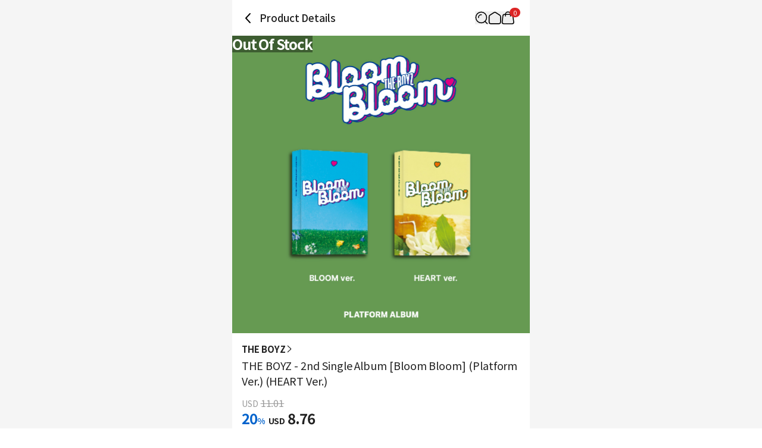

--- FILE ---
content_type: text/html; charset=utf-8
request_url: https://www.ktown4u.com/iteminfo?eve_no=20333091&goods_no=95877&grp_no=31702791
body_size: 21671
content:
<!DOCTYPE html><html lang="en"><head><meta charSet="utf-8" data-next-head=""/><meta content="width=device-width, initial-scale=1, user-scalable=no" name="viewport" data-next-head=""/><link href="/_next/static/media/favicon.978e17c7.ico" rel="shortcut icon" type="image/x-icon" data-next-head=""/><meta content="Oqd_gRWijQIDar1rPx5-G2b4KvZNQFlZM8KPt70QjIk" name="google-site-verification" data-next-head=""/><meta content="Ktown4u, ktown, KPOP, K-POP, KPOP album, cd, albums, goods, Reflect on Hanteo Chart, new KPOP, korean albums, korean music, korean music chart, korean music new releases, korean music best" name="keywords" data-next-head=""/><meta content="World&#x27;s Best KPOP Online store for KPOP Albums, Goods, K-Food and K-Beauty. Easy Order, Safe Payment, Fast Worldwide Shipping." name="description" data-next-head=""/><meta content="World&#x27;s Best KPOP Online store for KPOP Albums, Goods, K-Food and K-Beauty. Easy Order, Safe Payment, Fast Worldwide Shipping." property="description" data-next-head=""/><meta content="website" property="og:type" data-next-head=""/><meta content="World&#x27;s Best KPOP Online store for KPOP Albums, Goods, K-Food and K-Beauty. Easy Order, Safe Payment, Fast Worldwide Shipping." property="og:description" data-next-head=""/><meta content="400" property="og:image:width" data-next-head=""/><meta content="400" property="og:image:height" data-next-head=""/><meta content="KTOWN4U" property="og:site_name" data-next-head=""/><meta content="World&#x27;s Best KPOP Online store for KPOP Albums, Goods, K-Food and K-Beauty. Easy Order, Safe Payment, Fast Worldwide Shipping." name="twitter:description" data-next-head=""/><meta content="fcf6d785937a0831e22b249882855991ad5ba4d7" name="naver-site-verification" data-next-head=""/><title data-next-head="">ktown4u.com : THE BOYZ - 2nd Single Album [Bloom Bloom] (Platform Ver.) (HEART Ver.)</title><meta content="ktown4u.com : THE BOYZ - 2nd Single Album [Bloom Bloom] (Platform Ver.) (HEART Ver.)" name="title" data-next-head=""/><meta content="ktown4u.com : THE BOYZ - 2nd Single Album [Bloom Bloom] (Platform Ver.) (HEART Ver.)" property="og:title" data-next-head=""/><meta content="https://www.ktown4u.com/goods_files/SH0164/goods_images/000096/GD00095875.default.1.jpg" property="og:image" data-next-head=""/><meta content="https://www.ktown4u.com/iteminfo?eve_no=20333091&amp;goods_no=95877&amp;grp_no=31702791" property="og:url" data-next-head=""/><meta content="website" property="og:type" data-next-head=""/><meta content="summary_large_image" name="twitter:card" data-next-head=""/><meta content="ktown4u.com : THE BOYZ - 2nd Single Album [Bloom Bloom] (Platform Ver.) (HEART Ver.)" name="twitter:title" data-next-head=""/><meta content="https://www.ktown4u.com/iteminfo?eve_no=20333091&amp;goods_no=95877&amp;grp_no=31702791" name="twitter:url" data-next-head=""/><meta content="https://www.ktown4u.com/goods_files/SH0164/goods_images/000096/GD00095875.default.1.jpg" name="twitter:image" data-next-head=""/><meta content="663225325379430" property="fb:app_id" data-next-head=""/><link href="https://www.ktown4u.com/iteminfo?eve_no=20333091&amp;goods_no=95877&amp;grp_no=31702791" rel="canonical" data-next-head=""/><link rel="preload" href="https://www.ktown4u.com/goods_files/SH0164/goods_images/000096/GD00095875.default.1.jpg" as="image" data-next-head=""/><link rel="preload" href="/_next/static/media/d2c1ffb734f61872-s.p.woff2" as="font" type="font/woff2" crossorigin="anonymous" data-next-font="size-adjust"/><link rel="preload" href="/_next/static/media/24f6ebe2756575bd-s.p.woff2" as="font" type="font/woff2" crossorigin="anonymous" data-next-font="size-adjust"/><link rel="preload" href="/_next/static/media/edef1a271f97a8ec-s.p.woff2" as="font" type="font/woff2" crossorigin="anonymous" data-next-font="size-adjust"/><link rel="preload" href="/_next/static/css/94215fbec5e2ee16.css" as="style"/><link rel="preload" href="/_next/static/css/69d5a7ab6504b51e.css" as="style"/><link rel="stylesheet" href="/_next/static/css/94215fbec5e2ee16.css" data-n-g=""/><link rel="stylesheet" href="/_next/static/css/69d5a7ab6504b51e.css" data-n-p=""/><noscript data-n-css=""></noscript><script defer="" noModule="" src="/_next/static/chunks/polyfills-42372ed130431b0a.js"></script><script src="/scripts/newTranslation.js" defer="" data-nscript="beforeInteractive"></script><script src="/_next/static/chunks/webpack-2ba29c5de4dfe351.js" defer=""></script><script src="/_next/static/chunks/framework-dda16e6584909790.js" defer=""></script><script src="/_next/static/chunks/main-af1e38b785dbd527.js" defer=""></script><script src="/_next/static/chunks/pages/_app-0b25d5147dc03751.js" defer=""></script><script src="/_next/static/chunks/5511-cc26393195b2ae12.js" defer=""></script><script src="/_next/static/chunks/6454-37e74fe23fc8e9f7.js" defer=""></script><script src="/_next/static/chunks/8615-edb590f4116b1434.js" defer=""></script><script src="/_next/static/chunks/8893-c1c36ec19b5eab58.js" defer=""></script><script src="/_next/static/chunks/5547-898dbbbc43c3995f.js" defer=""></script><script src="/_next/static/chunks/2131-1c1ade1ff67934c5.js" defer=""></script><script src="/_next/static/chunks/6415-3c0fc0d92fcec872.js" defer=""></script><script src="/_next/static/chunks/3542-7c0bb0310070e254.js" defer=""></script><script src="/_next/static/chunks/pages/iteminfo-1475f3375831fa23.js" defer=""></script><script src="/_next/static/RwwCM-Kw58bnj7yPpj_S4/_buildManifest.js" defer=""></script><script src="/_next/static/RwwCM-Kw58bnj7yPpj_S4/_ssgManifest.js" defer=""></script></head><body><link rel="preload" as="image" href="https://www.ktown4u.com/goods_files/SH0164/goods_images/000096/GD00095875.default.1.jpg"/><div id="__next"><div data-is-root-theme="true" data-accent-color="indigo" data-gray-color="slate" data-has-background="true" data-panel-background="translucent" data-radius="medium" data-scaling="100%" class="radix-themes"><div class="__className_ca1293"><div class="flex justify-center bg-background"><main class="min-h-screen w-full max-w-[500px] bg-white"><header class="sticky top-0 w-full max-w-[500px] bg-white flex items-center justify-between px-4 display z-10"><div class="flex items-center"><svg xmlns="http://www.w3.org/2000/svg" width="22" height="22" fill="none" class="mb-[18px] mt-5 cursor-pointer" style="height:auto;width:22px"><path stroke="#000" stroke-linecap="round" stroke-width="2" d="m14 3-7 7.5 7 7.5"></path></svg><h1 class="ml-2 pb-[0.5px] text-t3 font-medium text-black-21">Product Details</h1></div><div class="relative flex items-center gap-5 px-[10px]"><div class="flex items-center"><button aria-label="Button for search" class=""><svg height="22" viewBox="0 0 42 42" width="22" xmlns="http://www.w3.org/2000/svg"><path d="M0 0H42V42H0z" fill="none"></path><g fill="none" stroke="black" stroke-width="3px" transform="translate(1 1)"><path d="M1016.435 317.549a9.264 9.264 0 0 1 9.264-9.264" stroke-linecap="square" stroke-linejoin="round" transform="translate(-1006.564 -298.414)"></path><g stroke-miterlimit="10"><circle cx="18.788" cy="18.788" r="18.788" stroke="none"></circle><circle cx="18.788" cy="18.788" r="17.288"></circle></g><path d="M0 0L7.361 7.361" stroke-linecap="round" stroke-linejoin="round" transform="translate(30.84 31.131)"></path></g></svg></button></div><div class="flex items-center"><a aria-label="Link to/" class="flex items-center" href="https://www.ktown4u.com/"><button class=""><svg xmlns="http://www.w3.org/2000/svg" fill="none" viewBox="0 0 21 21" class="" style="height:auto;width:22px"><path stroke="#000" stroke-linecap="round" stroke-linejoin="round" stroke-width="1.571" d="M9.207 2.07 2.86 6.172a2.82 2.82 0 0 0-1.29 2.373l.014 8.59a2.82 2.82 0 0 0 2.82 2.817h12.68a2.82 2.82 0 0 0 2.82-2.82V8.54a2.82 2.82 0 0 0-1.29-2.37L12.268 2.07a2.82 2.82 0 0 0-3.061 0"></path></svg></button></a></div><div class="flex items-center"><a aria-label="Link to/cart" class="flex items-center" href="https://www.ktown4u.com/cart"><button aria-label="Cart Navigation Button" class=""><div class="relative"><div class="flex items-center justify-center h-4 rounded-full bg-red-600 px-1.5 text-[11px] leading-tight text-white absolute left-[14px] top-[-6px]">0</div><svg xmlns="http://www.w3.org/2000/svg" viewBox="0 0 42 42" class="" style="height:auto;width:22px"><g fill="none" transform="translate(-612 -44)"><rect transform="translate(612 44)"></rect><g stroke="#000" stroke-linecap="round" stroke-miterlimit="10" stroke-width="3"><path d="M644.08 54.004H622.5a5.21 5.21 0 0 0-5.209 5.209l-2.289 19.582a5.21 5.21 0 0 0 5.209 5.21h26.582a5.21 5.21 0 0 0 5.209-5.21l-2.711-19.582a5.21 5.21 0 0 0-5.211-5.209Z"></path><path d="M625.5 59.323v-5.285a8.02 8.02 0 0 1 8-8.039h0a8.02 8.02 0 0 1 8 8.039v5.285"></path></g></g></svg></div></button></a></div></div></header><div class="swiper" data-testid="product-main-images"><div class="swiper-wrapper"><div class="swiper-slide"><div class="absolute inset-0 flex items-center justify-center bg-black bg-opacity-40 text-2xl"><span class="m-auto font-bold text-white">Out Of Stock</span></div><img alt="THE BOYZ - 2nd Single Album [Bloom Bloom] (Platform Ver.) (HEART Ver.)" width="500" height="500" decoding="async" data-nimg="1" style="color:transparent" src="https://www.ktown4u.com/goods_files/SH0164/goods_images/000096/GD00095875.default.1.jpg"/></div></div><div class="swiper-pagination"></div></div><section class="bg-black-ec"><article class="bg-white px-4 pb-6 pt-4" data-testid="product-summary"><a class="flex items-center gap-1 notranslate" href="/artistBrandlist?grp_no=226572"><span class="text-s2 font-bold text-black-21">THE BOYZ</span><svg xmlns="http://www.w3.org/2000/svg" viewBox="0 0 12 7" class="-rotate-90" style="height:auto;width:12px"><path d="M5.998 7c.14 0 .275-.06.37-.16L11.87.841a.51.51 0 0 0-.03-.71.51.51 0 0 0-.71.03l-5.133 5.6L.865.16A.499.499 0 1 0 .13.837L5.627 6.84c.095.105.23.16.37.16"></path></svg></a><div class="flex flex-col items-start gap-2.5"><h2 class="pt-1 text-t2 font-normal text-black-21 notranslate">THE BOYZ - 2nd Single Album [Bloom Bloom] (Platform Ver.) (HEART Ver.)</h2></div><div class="pb-6 pt-3 notranslate"><p class="text-black-99"><span class="mr-1 text-xs">USD</span><span class="text-s1 line-through">11.01</span></p><p class="font-bold text-black-21"><span class="mr-1.5 text-2xl text-kt4">20<span class="text-m1">%</span></span><span class="mr-1 text-xs">USD</span><span class="text-2xl">8.76</span></p></div><section class="divide-y rounded border border-black-e0 px-4 text-m1"><dl class="flex w-full flex-col gap-2 py-4 text-kt4"><div class="flex w-full"><dt class="w-[58%]">Release</dt><dd class="w-[42%]">2023-06-16</dd></div><div class="flex w-full"><dt class="w-[58%]">(Expected) Date of stock</dt><dd class="w-[42%]">2023-06-27</dd></div></dl><dl class="flex w-full flex-col gap-2 py-4 text-black-21"><div class="flex w-full"><dt class="w-[58%]">Mileage</dt><dd class="w-[42%]">11</dd></div><div class="flex w-full"><dt class="w-[58%]">Goods code</dt><dd class="w-[42%]">GD00095877</dd></div><div class="flex w-full"><dt class="w-[58%]">Sales</dt><dd class="w-[42%]">364</dd></div></dl></section></article><div class="w-full"><a rel="noreferrer" href="https://www.ktown4u.com/iteminfo"><div class="aspect-[6/1] w-full bg-lightGray bg-[url(/logos/ktown4u-gray.png)] bg-[length:50%] bg-center bg-no-repeat"></div></a></div><article class="mt-2 bg-white p-4" data-testid="product-details"><article class="relative"><ul class="mb-5 border-b-DEFAULT" data-testid="tab-titles"><li class="inline-block px-2 pb-4 text-[14.5px] font-bold"><button class="relative flex flex-row" type="button"><span>Description</span></button></li><li class="inline-block px-2 pb-4 text-[14.5px]"><button class="relative flex flex-row" type="button"><span>Policy</span></button></li><li class="inline-block px-2 pb-4 text-[14.5px]"><button class="relative flex flex-row" type="button"><span>Reviews</span></button></li></ul><section><div class="m-2 border-b pb-2"><div class="my-2 border border-[#ccc] bg-[#EEEEEE] px-[10px] py-[5px]"><span class="flex text-3xs font-bold">NOTICE</span></div><p class="mb-1 break-normal text-sm">* <!-- -->Outboxes are designed to prevent shock to protect the product, so scratches, wrinkles, discoloration, etc. may occur during packaging/delivery, which cannot be a reason for exchange.</p></div><div class="overflow-auto p-2 text-xs leading-5 text-black-55 [&amp;_iframe]:w-full [&amp;_img]:w-full"><div style="margin-left: 5px"><span style="font-size: 22px"><strong>THE BOYZ</strong></span><br />
<span style="font-size: 16px">2nd Single Album [Bloom Bloom] (Platform Ver.)</span><br />
&nbsp;</div>

<div style="border-top: #ccc 1px solid; border-right: #ccc 1px solid; background: #eee; border-bottom: #ccc 1px solid; padding-bottom: 5px; padding-top: 5px; padding-left: 10px; border-left: #ccc 1px solid; padding-right: 10px"><strong><span style="font-size: 12px">PART</span></strong></div>

<div>
<div style="margin-left: 0px">
<div style="margin-left: 0px"><br />
<span style="font-size: 14px">- 앨범 케이스 : 1종 (버전 별 이미지 상이)<br />
- 미니카드 : 11종 중 1종 랜덤 삽입 (버전 별 이미지 상이)<br />
- 셀피 포토카드 : 11종 중 1종 랜덤 삽입 (버전 별 이미지 상이)<br />
- 오피셜 포토카드 : 11종(1set) 삽입 (버전 별 이미지 상이)</span><br />
&nbsp;</div>
</div>

<div style="border-top: #ccc 1px solid; border-right: #ccc 1px solid; background: #eee; border-bottom: #ccc 1px solid; padding-bottom: 5px; padding-top: 5px; padding-left: 10px; border-left: #ccc 1px solid; padding-right: 10px"><span style="font-size: 12px"><strong>TRACK LIST</strong></span></div>

<div style="margin-left: 0px">
<div style="margin-left: 0px">
<div><br />
<span style="font-size: 14px">1. Bloom Bloom <span style="color: #ff0000">TITLE</span><br />
2. Butterfly (몽중)<br />
3. Clover</span><br />
&nbsp;</div>
</div>
</div>
</div>

<div style="margin-left: 0px">
<div style="border-top: #ccc 1px solid; border-right: #ccc 1px solid; background: #eee; border-bottom: #ccc 1px solid; padding-bottom: 5px; padding-top: 5px; padding-left: 10px; border-left: #ccc 1px solid; padding-right: 10px"><span style="font-size: 12px"><strong>INFORMATION</strong></span></div>

<div style="margin-left: 10px"><br />
<span style="font-size: 14px">&nbsp;<br />
<img alt="" src="/goods_files/bodys/images/L100005927_%EC%8B%A0%EB%B3%B4%EC%95%88%EB%82%B4%EC%84%9C_%EB%8D%94%EB%B3%B4%EC%9D%B4%EC%A6%88%20%EC%8B%B1%EA%B8%80%202%EC%A7%91_%ED%94%8C%EB%9E%AB%ED%8F%BC_%ED%8C%A9%EC%83%B7%EC%9D%B4%EB%AF%B8%EC%A7%80.jpg" style="width: 100%" /><br />
<br />
<strong>글로벌 대세 더보이즈, 플랫폼 앨범 발매! </strong><br />
그동안 많은 사랑을 받은 더보이즈의 전작 앨범들이 플랫폼 앨범으로 재탄생되어 돌아왔다.<br />
&nbsp;<br />
데뷔 앨범 [THE FIRST]부터 시작해 정규 앨범, 싱글 앨범까지 더보이즈만의 색깔이 담긴 기존 앨범들을 새로운 버전으로 만나볼 수 있어 기대감을 모은다.</span><br />
<br />
<br />
<br />
&nbsp;</div>
</div>
</div><div class="p-1"><h3 class="border-b-DEFAULT pb-3 font-bold">Product Information</h3><ul class="text-xs text-black-55"><li class="py-[8px] text-[14.3px]" data-testid="Item">Item<!-- --> : <!-- -->THE BOYZ - 2nd Single Album [Bloom Bloom] (Platform Ver.) (HEART Ver.)</li><li class="py-[8px] text-[14.3px]" data-testid="Country of Origin">Country of Origin<!-- --> : <!-- -->Korea</li><li class="py-[8px] text-[14.3px]" data-testid="Manufacturer/Imported By">Manufacturer/Imported By<!-- --> : <!-- --> Kakao Entertainment</li><li class="py-[8px] text-[14.3px]" data-testid="Quality Assurance Standards">Quality Assurance Standards<!-- --> : <!-- -->In accordance with relevant laws and consumer dispute resolution.</li><li class="py-[8px] text-[14.3px]" data-testid="AS Center Contact">AS Center Contact<!-- --> : <!-- -->Ktown4u, 02-552-0978</li></ul></div></section></article></article><div class="bg-white mt-2 px-5 py-6"><h2 class="mb-4 text-xl font-bold">Recommended News</h2><ul class="flex flex-col gap-2"><li class="flex items-center gap-2"><div class="h-6 w-full animate-pulse rounded bg-gray-200"></div></li><li class="flex items-center gap-2"><div class="h-6 w-full animate-pulse rounded bg-gray-200"></div></li><li class="flex items-center gap-2"><div class="h-6 w-full animate-pulse rounded bg-gray-200"></div></li><li class="flex items-center gap-2"><div class="h-6 w-full animate-pulse rounded bg-gray-200"></div></li></ul></div><div data-testid="product-artist-products"></div><div class="w-full"><a rel="noreferrer" href="https://www.ktown4u.com/iteminfo"><div class="aspect-[6/1] w-full bg-lightGray bg-[url(/logos/ktown4u-gray.png)] bg-[length:50%] bg-center bg-no-repeat"></div></a></div></section><footer class="pb-[120px]"><div class="flex flex-col items-center justify-center border-y border-black-cc py-2"><ul class="flex"><li><a class="mx-2 my-1 inline-block text-xs text-black-21 cursor-pointer" href="/notices">Notice</a><span class="inline-block text-4xs text-gray-400">|</span></li><li><a class="mx-2 my-1 inline-block text-xs text-black-21 cursor-pointer" href="/faqs">FAQ</a><span class="inline-block text-4xs text-gray-400">|</span></li><li><a class="mx-2 my-1 inline-block text-xs text-black-21 cursor-pointer" href="/newslst">News</a></li></ul><ul class="flex"><li><a class="mx-2 my-1 inline-block text-xs text-black-21 cursor-pointer" href="/usagedoc">Terms and Conditions</a><span class="inline-block text-4xs text-gray-400">|</span></li><li><a class="mx-2 my-1 inline-block text-xs text-black-21 cursor-pointer font-bold" href="/privacy-policy">Privacy Policy</a></li></ul><ul class="flex"><li><a class="mx-2 my-1 inline-block text-xs text-black-21 cursor-pointer" href="/stores">Ktown4u coex Guide</a><span class="inline-block text-4xs text-gray-400">|</span></li><li><a class="mx-2 my-1 inline-block text-xs text-black-21 cursor-pointer" href="/noticelst?conf_id=donate">CSR Activity</a></li></ul><ul class="flex"></ul></div><div class="px-[15px] pt-[30px]"><ul class="flex flex-wrap gap-[25px] pb-[30px]"><li><a href="https://twitter.com/Ktown4u_com"><img alt="twitter" loading="lazy" width="30" height="22" decoding="async" data-nimg="1" class="h-[22px] w-[30px] object-contain" style="color:transparent" src="/_next/static/media/twitter.50aba4d2.png"/></a></li><li><a href="https://www.youtube.com/channel/UCyt7xvgOZN5i2U4yUFHpr-A"><img alt="youtube" loading="lazy" width="30" height="22" decoding="async" data-nimg="1" class="h-[22px] w-[30px] object-contain" style="color:transparent" src="/_next/static/media/youtube.91511f7a.png"/></a></li><li><a href="https://www.facebook.com/Ktown4u"><img alt="facebook" loading="lazy" width="30" height="22" decoding="async" data-nimg="1" class="h-[22px] w-[30px] object-contain" style="color:transparent" src="/_next/static/media/facebook.9f4c60be.png"/></a></li><li><a href="https://www.instagram.com/ktown4u/"><img alt="instagram" loading="lazy" width="30" height="22" decoding="async" data-nimg="1" class="h-[22px] w-[30px] object-contain" style="color:transparent" src="/_next/static/media/instagram.0463a57e.png"/></a></li></ul><a class="block w-fit pb-[10px]" href="/"><img alt="ktown4u logo link" loading="lazy" width="120" height="20" decoding="async" data-nimg="1" style="color:transparent" src="/_next/static/media/ktown4u-gray.6928ab01.png"/></a><ul class="flex flex-col gap-1 text-[13.5px] leading-5 text-darkGray"><li>Company name: KTOWN4U Co.,Ltd. | CEO: Song Hyo Min</li><li>Business Registration Number: 120-87-71116</li><li>· Customer Service👉 <a class="font-bold" href="/faqs?referrer=cs-center">CS Center</a></li><li>· Affiliate Inquiry👉 <a class="font-bold" href="mailto: Ktown4u@ktown4u.com">Inquiry</a></li><li>· Wholesale Inquiry👉 <a class="font-bold" href="https://np781.channel.io/support-bots/103315">Inquiry</a></li><li>Office Address: 513, Yeongdong-daero, Gangnam-gu, Seoul, Republic of Korea</li><li>Distribution Center: No.49, Floor 9, 55, Bukhang-ro 120beon-gil, Seo-gu, Incheon, Republic of Korea (22853)</li><li>Copyright ⓒ  All rights reserved. <a class="text-blackGray" href="/">Ktown4u.COM</a></li></ul><ul class="mt-[20px] flex flex-wrap"><li><a href="https://www.hanteochart.com/family/search"><img alt="hanteo" loading="lazy" width="106.5" height="30" decoding="async" data-nimg="1" class="mb-[10px] mr-[15px] inline-block h-[30px] w-[106.5px] object-contain object-left" style="color:transparent" src="/_next/static/media/hanteo.755bc497.png"/></a></li><li><a href="https://circlechart.kr"><img alt="gaon" loading="lazy" width="106.5" height="30" decoding="async" data-nimg="1" class="mb-[10px] mr-[15px] inline-block h-[30px] w-[106.5px] object-contain object-left" style="color:transparent" src="/_next/static/media/gaon.0e19bf44.png"/></a></li><li><a href="https://www.paypal.com/kr/webapps/mpp/home?locale.x=en"><img alt="paypal" loading="lazy" width="106.5" height="30" decoding="async" data-nimg="1" class="mb-[10px] mr-[15px] inline-block h-[30px] w-[106.5px] object-contain object-left" style="color:transparent" src="/_next/static/media/paypal.8af93acf.png"/></a></li><li><a href="https://www.17track.net/ko"><img alt="17_track" loading="lazy" width="106.5" height="30" decoding="async" data-nimg="1" class="mb-[10px] mr-[15px] inline-block h-[30px] w-[106.5px] object-contain object-left" style="color:transparent" src="/_next/static/media/17track.0844f36b.png"/></a></li><li><a href="https://www.sf-express.com/chn/en"><img alt="sf" loading="lazy" width="106.5" height="30" decoding="async" data-nimg="1" class="mb-[10px] mr-[15px] inline-block h-[30px] w-[106.5px] object-contain object-left" style="color:transparent" src="/_next/static/media/sf.b3d5c40c.png"/></a></li><li><a href="https://www.fedex.com/en-us/home.html"><img alt="fedex" loading="lazy" width="106.5" height="30" decoding="async" data-nimg="1" class="mb-[10px] mr-[15px] inline-block h-[30px] w-[106.5px] object-contain object-left" style="color:transparent" src="/_next/static/media/fedex.ca3a021a.png"/></a></li></ul></div></footer><div id="dialog"></div></main></div></div></div></div><script id="__NEXT_DATA__" type="application/json">{"props":{"pageProps":{"currentUrl":"www.ktown4u.com/iteminfo?eve_no=20333091\u0026goods_no=95877\u0026grp_no=31702791","locale":"en","productDetails":{"shopNo":164,"productNo":95877,"productId":"GD00095877","fanClubProductNo":null,"productType":"general","productName":"THE BOYZ - 2nd Single Album [Bloom Bloom] (Platform Ver.) (HEART Ver.)","comment":"","categoryNo":5360018,"artistCategoryNo":226572,"brandCategoryNo":null,"artistName":"THE BOYZ","brandName":null,"categoryName":"Photocards","expectedStockDate":"2023-06-27","releaseDate":"2023-06-16","eventNo":null,"bizNo":null,"quantity":0,"weight":29,"isForceSale":false,"baseAmt":1,"exchangeRate":1468.4,"useExchangeRate":1336.24,"defaultCodeValue":"2","nonRatePrice":14700,"nonRateDiscountPrice":11700,"gradeDiscountRate":"1","saleStatus":false,"imagePath":"/goods_files/SH0164/goods_images/000096/GD00095875.default.1.jpg","mainImagePath":"/goods_files/SH0164/goods_images/000096/GD00095875.default.1.t1.jpg","mainImagePath2":"/goods_files/SH0164/goods_images/000096/GD00095875.default.1.t2.jpg","sellQuantityHide":false,"totalSaleAmount":364,"nonRateDiscountPrice2":11700,"displayPrice":11.01,"displayDiscountPrice":8.76,"mileage":11,"isOutStockSell":false,"isReviewDisplay":true,"discountType":null,"discountAmount":null,"cart":true,"isHanteoUpload":true,"isBillboardChart":false,"isAdult":false,"videoCount":0,"isBestBuyerDisplay":true,"isOutStockDisplay":true,"supplierNo":109,"sellQtyMax":0,"sellQtyMaxId":0,"pickupOnSite":"N","isZeroX":false,"isSoldAsSetOnly":false,"fanClubNo":null,"coupon":{},"productComment":null,"productExtra":{"companies":" Kakao Entertainment","nationality":"Korea","policy":"\u003cdiv class=\"ewa-rteLine\" style=\"font-size: 14px; font-family: 等线; white-space: pre-wrap; word-spacing: 0px; text-transform: none; font-weight: 400; color: rgb(0,0,0); font-style: normal; orphans: 2; widows: 2; letter-spacing: normal; background-color: rgb(255,255,255); text-indent: 0px; font-variant-ligatures: normal; font-variant-caps: normal; -webkit-text-stroke-width: 0px; text-decoration-thickness: initial; text-decoration-style: initial; text-decoration-color: initial\"\u003e\n\u003cdiv class=\"ewa-rteLine\" style=\"font-size: 14px; font-family: 等线; white-space: pre-wrap; word-spacing: 0px; text-transform: none; font-weight: 400; color: rgb(0,0,0); font-style: normal; orphans: 2; widows: 2; letter-spacing: normal; background-color: rgb(255,255,255); text-indent: 0px; font-variant-ligatures: normal; font-variant-caps: normal; -webkit-text-stroke-width: 0px; text-decoration-thickness: initial; text-decoration-style: initial; text-decoration-color: initial\"\u003e\u003cspan style=\"font-size: 14px\"\u003e■ \u003cstrong\u003eShipping\u003c/strong\u003e\u003cbr /\u003e\n- Ktown4u thoroughly goes through the packaging process for all customers before shipping the product.\u003cbr /\u003e\n- The shipping date is based on business days. It may be delayed depending on the stock and local delivery agency situation.\u003cbr /\u003e\n- When the multiple orders include delayed items, the products will be shipped after securing all the stocks for the ordered items.\u003cbr /\u003e\n- Shipping date may be changed depending on the order status..\u003cbr /\u003e\n- Customers will be responsible for any shipping fee for returning or exchanging products due to a simple change of mind or mistake.\u003cbr /\u003e\n- Differences in the standard may occur depending on the method of measurement.\u003cbr /\u003e\n- All products will be delivered through the Korean distribution center of Ktown4u.\u003cbr /\u003e\n- Some of the products may not be shipped to a certain country or location depending on the item.\u003cbr /\u003e\n- Certain countries may apply VAT regulation.\u003cbr /\u003e\n\u0026nbsp;\u003cbr /\u003e\n■ \u003cstrong\u003eDomestic shipping lost/damage\u003c/strong\u003e\u003cbr /\u003e\n- We are using\u0026nbsp;Lotte Logis\u0026nbsp;for domestic shipping. In case of loss or damage due to \u003c/span\u003eLotte Logis\u003cspan style=\"font-size: 14px\"\u003eLogistics, you need to complain before the deadline below.\u003cbr /\u003e\n- Damage: within 14 days of the date on which the package has been shipped out.\u003cbr /\u003e\n- Lost: within 30 days of the date on which the package has been shipped out.\u003cbr /\u003e\n- Investigation cannot be received if the time limit for loss or damage has expired\u003cbr /\u003e\n\u0026nbsp;\u003cbr /\u003e\n■\u003cstrong\u003e Order Cancellation\u003c/strong\u003e\u003cbr /\u003e\n- You can cancel your order by pressing the \u0026#39;cancel\u0026#39; button from My Page.\u003cbr /\u003e\n- Your order can be canceled if the order status is \u0026#39;ordered\u0026#39; or \u0026#39;preparing for items,\u0026#39; but it cannot be canceled if your order is a purchase from an event or if the status is \u0026#39;preparing for shipping.\u0026#39;\u003cbr /\u003e\n- The cancellation process will start within two business days, and the refund process may take 3~7 business days, depending on the payment method.\u003cbr /\u003e\n- Overseas Credit Card Refund Policy\u003cbr /\u003e\na. Proceed with a refund by the rules of the card issuer\u003cbr /\u003e\nb. If the payment has already been made by credit card, the payment may be refunded next month.\u003cbr /\u003e\nc. If the refund amount has not been deposited after the cancellation approval, please contact the card company you used.\u003cbr /\u003e\n- PayPal Refund policy\u003cbr /\u003e\nIf you pay with a credit or debit card, the refund will be refunded to the card you used, depending on the card issuer, the refund could take up to 30 days.\u003cbr /\u003e\na. If you pay using your PayPal point, the refund will be credited to your PayPal account.\u003cbr /\u003e\nc. If you pay with both your card and PayPal balance, the amount paid by your card will be refunded to your card. The remaining amount will be refunded to your PayPal account.\u003cbr /\u003e\nd. If the refund amount has not been deposited after the cancellation approval, please contact the card issuer you used or PayPal directly.\u003cbr /\u003e\n- Once the shipping process starts and the status indicates \u0026#39;Pending\u0026#39; or \u0026#39;Preparing for shipment\u0026#39;, you cannot edit or cancel your orders.\u003cbr /\u003e\n- Please contact CS\u0026nbsp;Center for any inquiries.\u003cbr /\u003e\n- Once the order is canceled after\u0026nbsp;5 hours of the incomplete transaction, the order cannot be automatically recovered even after payment.\u003cbr /\u003e\n\u0026nbsp;\u003cbr /\u003e\n■ \u003cstrong\u003eReturn/Exchange Guide\u003c/strong\u003e\u003cbr /\u003e\n- If there is any guidance on return/exchange in the product description, it will be prioritized over the details below. (It may depend on the situation of company\u0026#39;s situation.)\u003cbr /\u003e\n- You may request a return or exchange within 14 days of receiving the product. Your orders may not be returned or exchanged under the conditions below.\u003cbr /\u003e\n* If the exchange/return period has passed\u003cbr /\u003e\n* If the packaging of product with possibility of reproduction has been damaged: ex) CD/LP, DVD/Blu-ray, Software, Comic Book, Magazine, Video/Photo Book\u003cbr /\u003e\n* If the products are destructed or damaged by the purchaser\u003cbr /\u003e\n- The return/exchange may not proceed if the product is shipped without the return/exchange application. Please contact CS \u003c/span\u003eCenter\u003cspan style=\"font-size: 14px\"\u003e before sending back the product.\u003cbr /\u003e\n- Multiple orders cannot be combined after the order is processed.\u003cbr /\u003e\n- The options of the ordered products cannot be changed once the order is completed. Please cancel your order and start over.\u003cbr /\u003e\n- Refund /exchange will proceed once we receive the product. The product cannot be exchanged with other products.\u003cbr /\u003e\n\u0026nbsp;\u003cbr /\u003e\n■ \u003cstrong\u003eNotice Regarding Missing/Damaged/Defective Items\u003c/strong\u003e\u003cbr /\u003e\n\u003cspan -webkit-text-stroke-width:=\"\" background-color:=\"\" color:=\"\" display:=\"\" float:=\"\" font-style:=\"\" font-variant-caps:=\"\" font-variant-ligatures:=\"\" font-weight:=\"\" inline=\"\" letter-spacing:=\"\" orphans:=\"\" style=\"font-family: \" text-decoration-color:=\"\" text-decoration-style:=\"\" text-decoration-thickness:=\"\" text-indent:=\"\" text-transform:=\"\" white-space:=\"\" widows:=\"\" word-spacing:=\"\"\u003e- We recommend filming a video when unboxing the album. If any item is missing, damaged, defective, or faulty, having an unboxing video will allow us to assist you more quickly and accurately.\u003c/span\u003e\u003c/span\u003e\u003cbr /\u003e\n\u003cspan style=\"font-size: 14px\"\u003e\u003cspan -webkit-text-stroke-width:=\"\" background-color:=\"\" color:=\"\" display:=\"\" float:=\"\" font-style:=\"\" font-variant-caps:=\"\" font-variant-ligatures:=\"\" font-weight:=\"\" inline=\"\" letter-spacing:=\"\" orphans:=\"\" style=\"font-family: \" text-decoration-color:=\"\" text-decoration-style:=\"\" text-decoration-thickness:=\"\" text-indent:=\"\" text-transform:=\"\" white-space:=\"\" widows:=\"\" word-spacing:=\"\"\u003e\u003cspan style=\"font-family: arial,helvetica,sans-serif\"\u003e\u003cstrong\u003e\u003cfont size=\"3\"\u003eⓞ \u003c/font\u003eGOOD \u0026ndash; We can smoothly process defective item claims\u003c/strong\u003e\u003c/span\u003e\u003c/span\u003e\u003cbr /\u003e\n\u003cspan style=\"font-family: arial,helvetica,sans-serif\"\u003e* The video begins with the album in its original (sealed) packaging.\u003cbr /\u003e\n* The video includes the process of confirming any defects (quantity, damage check, etc.).\u003cbr /\u003e\n* The video clearly confirms any damage or defect\u003c/span\u003e\u003c/span\u003e\u003cbr /\u003e\n\u003cspan style=\"font-size: 14px\"\u003e\u003cspan style=\"font-family: arial,helvetica,sans-serif\"\u003e\u003cspan -webkit-text-stroke-width:=\"\" background-color:=\"\" color:=\"\" display:=\"\" float:=\"\" font-style:=\"\" font-variant-caps:=\"\" font-variant-ligatures:=\"\" font-weight:=\"\" inline=\"\" letter-spacing:=\"\" orphans:=\"\" text-decoration-color:=\"\" text-decoration-style:=\"\" text-decoration-thickness:=\"\" text-indent:=\"\" text-transform:=\"\" white-space:=\"\" widows:=\"\" word-spacing:=\"\"\u003e\u003cstrong\u003e\u003cfont size=\"3\"\u003eⓧ \u003c/font\u003eBAD \u0026ndash; It may be difficult to process a defective item claim\u003c/strong\u003e\u003c/span\u003e\u003c/span\u003e\u003c/span\u003e\u003cbr /\u003e\n\u003cspan style=\"font-size: 14px\"\u003e\u003cspan style=\"font-family: arial,helvetica,sans-serif\"\u003e* The missing/damaged/defective item cannot be confirmed in the video.\u003cbr /\u003e\n* The video was recorded after the album was already unsealed.\u003cbr /\u003e\n* The video has been edited.\u003c/span\u003e\u003cbr /\u003e\n\u003cspan -webkit-text-stroke-width:=\"\" background-color:=\"\" color:=\"\" display:=\"\" float:=\"\" font-style:=\"\" font-variant-caps:=\"\" font-variant-ligatures:=\"\" font-weight:=\"\" inline=\"\" letter-spacing:=\"\" orphans:=\"\" style=\"font-family: \" text-decoration-color:=\"\" text-decoration-style:=\"\" text-decoration-thickness:=\"\" text-indent:=\"\" text-transform:=\"\" white-space:=\"\" widows:=\"\" word-spacing:=\"\"\u003e- Please note that the outer case of the product is designed to protect the items inside. Surface imperfections such as minor scratches, small dents, or scuffs may occur during manufacturing or shipping and are not eligible for exchange, regardless of unboxing video submission.\u003cbr /\u003e\n- For any omission/damage/defect of the product, please capture the unboxing video where it shows the purchased product, composition, quantity, and image and makes an inquiry on the CS Center at the bottom of the Ktown4u website.\u003cbr /\u003e\n-\u0026nbsp;CD/LP, DVD/Blu-ray can only be checked as defective when playback is poor. Minor scratches on the CD itself are not defective.\u003c/span\u003e\u003c/span\u003e\u003cspan style=\"font-size: 14px\"\u003e\u0026nbsp;\u003c/span\u003e\u003cbr /\u003e\n\u003cbr /\u003e\n■ \u003cstrong\u003e\u003cspan -webkit-text-stroke-width:=\"\" background-color:=\"\" color:=\"\" display:=\"\" float:=\"\" font-style:=\"\" font-variant-caps:=\"\" font-variant-ligatures:=\"\" font-weight:=\"\" inline=\"\" letter-spacing:=\"\" orphans:=\"\" style=\"font-size: 14px; font-family: \" text-decoration-color:=\"\" text-decoration-style:=\"\" text-decoration-thickness:=\"\" text-indent:=\"\" text-transform:=\"\" white-space:=\"\" widows:=\"\" word-spacing:=\"\"\u003eReview\u003c/span\u003e\u003c/strong\u003e\u003cbr /\u003e\n- The reviews you have written can be used for commercial purposes (marketing materials).\u003cbr /\u003e\n- Reviews can be written based on the order number, and if you purchase the same product multiple times in one order, you can register only once, and if the order number is different for the same product, you can write a review multiple times for the same product.\u003cbr /\u003e\n- You can write a review within 90 days of the delivery completion date on our website.\u003cbr /\u003e\n- If the detailed review is not known because it is written in more than 20 special characters, or initial consonants, the registration of reviews that are not related to or duplicated with the product may be restricted.\u003cbr /\u003e\n- If the product is difficult to recognize due to website capture or too dark or cloudy or only take pictures of parcel boxes or packaging without contents, the registration may be restricted\u003cbr /\u003e\n- In the case of video reviews, registration may be restricted for videos produced by re-taking or capturing electronic device screens that are not real products, and reviews of videos that are difficult to recognize because the screen is filmed upside down or tilted.\u003cbr /\u003e\n\u003cbr /\u003e\n\u003cspan style=\"font-size: 14px\"\u003e■ \u003cstrong\u003eAddress and contact for return\u003c/strong\u003e\u003cbr /\u003e\n- Address :\u0026nbsp;\u003c/span\u003e\u003cspan style=\"font-size: 13px; font-family: notokr-regular, sans-serif; white-space: normal; word-spacing: 0px; text-transform: none; float: none; font-weight: 400; color: rgb(102,102,102); font-style: normal; orphans: 2; widows: 2; display: inline !important; letter-spacing: normal; background-color: rgb(255,255,255); text-indent: 0px; font-variant-ligatures: normal; font-variant-caps: normal; -webkit-text-stroke-width: 0px; text-decoration-thickness: initial; text-decoration-style: initial; text-decoration-color: initial\"\u003e\u003cfont face=\"Arial\"\u003eNo.49, Floor 9, 55, Bukhang-ro 120beon-gil, Seo-gu, Incheon, Republic of Korea (22853)\u003c/font\u003e\u003c/span\u003e\u003cbr /\u003e\n\u003cspan style=\"font-family: arial,helvetica,sans-serif\"\u003e\u003cimg alt=\"\" src=\"/goods_files/bodys/images/com(19).png\" style=\"height: 120px; width: 1500px\" /\u003e\u003c/span\u003e\u003cbr /\u003e\n\u0026nbsp;\u003c/div\u003e\n\u003c/div\u003e\n","productContent":"\u003cdiv style=\"margin-left: 5px\"\u003e\u003cspan style=\"font-size: 22px\"\u003e\u003cstrong\u003eTHE BOYZ\u003c/strong\u003e\u003c/span\u003e\u003cbr /\u003e\n\u003cspan style=\"font-size: 16px\"\u003e2nd Single Album [Bloom Bloom] (Platform Ver.)\u003c/span\u003e\u003cbr /\u003e\n\u0026nbsp;\u003c/div\u003e\n\n\u003cdiv style=\"border-top: #ccc 1px solid; border-right: #ccc 1px solid; background: #eee; border-bottom: #ccc 1px solid; padding-bottom: 5px; padding-top: 5px; padding-left: 10px; border-left: #ccc 1px solid; padding-right: 10px\"\u003e\u003cstrong\u003e\u003cspan style=\"font-size: 12px\"\u003ePART\u003c/span\u003e\u003c/strong\u003e\u003c/div\u003e\n\n\u003cdiv\u003e\n\u003cdiv style=\"margin-left: 0px\"\u003e\n\u003cdiv style=\"margin-left: 0px\"\u003e\u003cbr /\u003e\n\u003cspan style=\"font-size: 14px\"\u003e- 앨범 케이스 : 1종 (버전 별 이미지 상이)\u003cbr /\u003e\n- 미니카드 : 11종 중 1종 랜덤 삽입 (버전 별 이미지 상이)\u003cbr /\u003e\n- 셀피 포토카드 : 11종 중 1종 랜덤 삽입 (버전 별 이미지 상이)\u003cbr /\u003e\n- 오피셜 포토카드 : 11종(1set) 삽입 (버전 별 이미지 상이)\u003c/span\u003e\u003cbr /\u003e\n\u0026nbsp;\u003c/div\u003e\n\u003c/div\u003e\n\n\u003cdiv style=\"border-top: #ccc 1px solid; border-right: #ccc 1px solid; background: #eee; border-bottom: #ccc 1px solid; padding-bottom: 5px; padding-top: 5px; padding-left: 10px; border-left: #ccc 1px solid; padding-right: 10px\"\u003e\u003cspan style=\"font-size: 12px\"\u003e\u003cstrong\u003eTRACK LIST\u003c/strong\u003e\u003c/span\u003e\u003c/div\u003e\n\n\u003cdiv style=\"margin-left: 0px\"\u003e\n\u003cdiv style=\"margin-left: 0px\"\u003e\n\u003cdiv\u003e\u003cbr /\u003e\n\u003cspan style=\"font-size: 14px\"\u003e1. Bloom Bloom \u003cspan style=\"color: #ff0000\"\u003eTITLE\u003c/span\u003e\u003cbr /\u003e\n2. Butterfly (몽중)\u003cbr /\u003e\n3. Clover\u003c/span\u003e\u003cbr /\u003e\n\u0026nbsp;\u003c/div\u003e\n\u003c/div\u003e\n\u003c/div\u003e\n\u003c/div\u003e\n\n\u003cdiv style=\"margin-left: 0px\"\u003e\n\u003cdiv style=\"border-top: #ccc 1px solid; border-right: #ccc 1px solid; background: #eee; border-bottom: #ccc 1px solid; padding-bottom: 5px; padding-top: 5px; padding-left: 10px; border-left: #ccc 1px solid; padding-right: 10px\"\u003e\u003cspan style=\"font-size: 12px\"\u003e\u003cstrong\u003eINFORMATION\u003c/strong\u003e\u003c/span\u003e\u003c/div\u003e\n\n\u003cdiv style=\"margin-left: 10px\"\u003e\u003cbr /\u003e\n\u003cspan style=\"font-size: 14px\"\u003e\u0026nbsp;\u003cbr /\u003e\n\u003cimg alt=\"\" src=\"/goods_files/bodys/images/L100005927_%EC%8B%A0%EB%B3%B4%EC%95%88%EB%82%B4%EC%84%9C_%EB%8D%94%EB%B3%B4%EC%9D%B4%EC%A6%88%20%EC%8B%B1%EA%B8%80%202%EC%A7%91_%ED%94%8C%EB%9E%AB%ED%8F%BC_%ED%8C%A9%EC%83%B7%EC%9D%B4%EB%AF%B8%EC%A7%80.jpg\" style=\"width: 100%\" /\u003e\u003cbr /\u003e\n\u003cbr /\u003e\n\u003cstrong\u003e글로벌 대세 더보이즈, 플랫폼 앨범 발매! \u003c/strong\u003e\u003cbr /\u003e\n그동안 많은 사랑을 받은 더보이즈의 전작 앨범들이 플랫폼 앨범으로 재탄생되어 돌아왔다.\u003cbr /\u003e\n\u0026nbsp;\u003cbr /\u003e\n데뷔 앨범 [THE FIRST]부터 시작해 정규 앨범, 싱글 앨범까지 더보이즈만의 색깔이 담긴 기존 앨범들을 새로운 버전으로 만나볼 수 있어 기대감을 모은다.\u003c/span\u003e\u003cbr /\u003e\n\u003cbr /\u003e\n\u003cbr /\u003e\n\u003cbr /\u003e\n\u0026nbsp;\u003c/div\u003e\n\u003c/div\u003e\n"},"productImages":[{"productNo":95877,"imageNo":162480,"defaultImagePath":"/goods_files/SH0164/goods_images/000096/GD00095875.default.1.jpg","displayOrder":1,"imagePath":"/goods_files/SH0164/goods_images/000096/GD00095875.default.1.jpg"}],"productOptions":[],"productOptionsValues":[],"temporaryNotice":{}},"retryAction":null,"_nextI18Next":{"initialI18nStore":{"en":{"common":{"cart":{"title":"Cart","tubeInfo1":"* The quantity of the poster tube(s) will be calculated automatically and will contain up to 5 posters each.","tubeInfo2":"* Up to 20 posters will be sent in a poster tube, from 21 posters onwards they will be shipped rolled up.","tubeInfo3":"* You can delete tubes if you don't want it.","tubeInfo4":"* The shipping cost for poster tube changed from gross weight based to volumetric weight based. Please check before purchase.","qty":"Qty","products":"Products","price":"Product Price","discount":"Product Discount","orderAmount":"Order Amount","estimatedMileage":"Expected Mileage","shipInfo":"The order will be shipped out together at a later release (restock) date.","checkout":"Checkout","empty":"Your Shopping cart is empty.","goShopping":"Go Shopping","alert":{"qtyLimit":"There is a product without enough stock from your order.","productName":"Product","availableQty":"Quantity available for purchase","minimumQty":"Minimum purchase quantity","checkQty":"Please kindly check again.","modifyQty":"Please kindly check and modify.","deleteItem":"Do you wish to delete selected item?","offTube":"If you delete poster tube, poster will be shipped as folded.\nWould you still would like to delete this item?","RESERVE_ITEM_QTY_EXCEEDED":"You can only purchase the item as same quantity as down payment item.","MIN_PURCHASE_QTY_NOT_MET":"Your order does not contain minimum quantity of the item.\nPlease kindly check and modify.","MAX_PURCHASE_QTY_EXCEEDED":"Your order contains item that exceeds order limit per 1 order.","MAX_PURCHASE_BY_USER_QTY_EXCEEDED":"Your order contains item that exceeds order limit per 1 ID.","CART_HAS_PICK_UP_ON_SITE_ITEM":"There is a Pick-up item in your cart. \nTo proceed, either complete the payment for the Pick-up item or remove it and add the Delivery item to your cart again.","CART_HAS_GENERAL_ITEM":"Pick-up items and Delivery items cannot be added to the cart together. \nPlease remove the Delivery items and add the Pick-up items to your cart again.","MULTIPLE_GOODS_TYPE":"You cannot purchase multiple options at once.\nPlease select and purchase only one option."}},"common":{"title":"K-POP Global Online and Offline Integrated Platform Ktown4u","description":"World's Best KPOP Online store for KPOP Albums, Goods, K-Food and K-Beauty. Easy Order, Safe Payment, Fast Worldwide Shipping.","keywords":"Ktown4u, ktown, KPOP, K-POP, KPOP album, cd, albums, goods, Reflect on Hanteo Chart, new KPOP, korean albums, korean music, korean music chart, korean music new releases, korean music best","recommendation":"How about this kind of product?","chart":"Chart","event":"Event","fanClub":"Fanclub","video":"Ktown4u Video","detail":"Product Details","brand":"Shop by Brand","new":"New","newRelease":"New Release","best":"Best","sale":"Sale","liveSale":"LIVESALE","only4u":"Only 4u","kStyle":"K-Style","outOfStock":"Out Of Stock","total":"Total","quantity":"pcs","closeForToday":"Close for today","goToList":"Go to List","search":{"noResults":"There is no search result."},"delete":"Delete","modify":"Modify","error":{"404":"Sorry,\nthe page cannot be found.","500":"We apologize\nbut please try again later.","404Body":"The page you are looking for\nhas either been removed or moved\nto another address.\nPlease check the address again.","500Body":"We cannot connect to this service right now.\nWe are working to resolve the issue.\nPlease try again later.","goBack":"Go back to the previous page","goHome":"Go to the home page"}},"stores":{"guideTitle":"Store details","guide":"Ktown4u coex Guide","insaGuide":"Insa-dong branch details","coexGuide":"coex branch details","information":"Information","description":"Shop various K-POP albums and stationery and enjoy artist special drinks and desserts at Ktown4u's offline stores and cafes in Insa-dong!","location":"Location","insaLocation":"Ktown4u Insa-dong branch","insaAddress":"3F, 49, Insadong-gil, Jongno-gu, Seoul, Republic of Korea","visitingGuide":{"title":"Directions","description":"Go straight from Exit 6 of Anguk Station on Subway Line 3, enter Insadong-gil, and go straight about 120m, and it is on the 3rd floor of Annyeong Insadong building."},"businessHours":{"title":"Operation Hours","description":"12:00AM ~ 8:00PM"},"coex":{"location":"coex Artium 2F, 3F, 4F, 513 Yeongdong-daero, Gangnam-gu, Seoul","storeDescription":"Ktown4u's K-POP complex space located in coex Artium, we offer offline store, K-POP Academy, café and various pop-up stores.","visitingGuide":"Walk straight to the gate between Exit 5 and 6 of Subway Line 2, Samseong Station, go straight through Millennium Square, go up the stairs next to Starbucks, and it's the building on the right","businessHour":{"secondFloor":"2F: 10AM ~ 8PM","thirdFloor":"3F: 12PM ~ 10PM","fourthFloor":"4F: 11AM ~ 8PM"},"airportVisitingGuide":{"visitingGuide":"Airport transportation options (AIRPORT LIMOUSINE BUS)","limo":"coex LIMO BUS : #6103","takingTime":"Approximately 65min (Non-stop)","busTime":"Operation Hours: To City Airport(coex) 05:40 ~ 22:50, To Airport 04:15 ~ 20:40","fee":"KRW18,000 (Adult), KRW12,000 (Child), one-way","getOnLocation":"Get on: 7A-3(Incheon Airport T1), No.21 (Incheon Airport T2, B1)","getOffLocation":"Get off: coex City Airport Terminal 2F, Samseong Station Exit5","afterGetOff":"* After getting off, go to exit6 and go straight 130m."}},"news":"Ktown4u coex News","commingSoon":"Comming Soon"},"category":{"reviews":"Review","chart":"Chart","event":"Event","ZB1":"ZB1","EXO":"EXO","SKZ":"SKZ","SVT":"SVT","NCT":"NCT Dream","kPop":"K-POP","kContents":"K-Contents","kStyle":"K-Style","fanClub":"Fanclub","video":"Ktown4u Video","notice":"Notice","beauty":"Beauty"},"footer":{"menu":{"ads":"FANCLUB AD SUPPORT","donate":"CSR Activity","store":"Store Details","faq":"FAQ","news":"News","notice":"Notice","youth":"청소년보호정책","subtitle":"INCASE KOREA! KTOWN4U","cs":"CUSTOMER SERVICE","usage":"Terms and Conditions","privacy":"Privacy Policy","law":""},"company":"Company name: KTOWN4U Co.,Ltd. | CEO: Song Hyo Min","registrationNumber":{"title":"Business Registration Number","text":"120-87-71116"},"customerService":"Customer Service","csCenter":"CS Center","comCode":"통신판매신고번호 제2011-서울강남-02223호","companyInfo":"business information verification","affiliate":"Affiliate Inquiry","inquiry":"Inquiry","email":"Ktown4u@ktown4u.com","wholeSale":"Wholesale Inquiry","channelTalkLink":"https://np781.channel.io/support-bots/103315","officeAddr":{"title":"Office Address","addr":"513, Yeongdong-daero, Gangnam-gu, Seoul, Republic of Korea"},"terminalAddr":{"title":"Distribution Center","addr":"No.49, Floor 9, 55, Bukhang-ro 120beon-gil, Seo-gu, Incheon, Republic of Korea (22853)"},"copyright":"Copyright ⓒ  All rights reserved. \u003ccompanyLink\u003eKtown4u.COM\u003c/companyLink\u003e"},"drawer":{"category":"Category","artist":"Artist","brand":"Brand","faq":"FAQ","cs":"Notice","album":"Albums","photobook":"Photobooks","video":"Videos","goods":"Collectables","cheering":"Cheering Goods","magazine":"Magazines","drama":"TV/Dramas","book":"Books","advertisement":"Ads","movie":"Movies","korean":"Hangeul","beauty":"Beauty","fashion":"Fashion","stationery":"Stationery","health":"Health","lifeStyle":"Lifestyle","digital":"Digital","food":"Food","jewelry":"Jewelry","skincare":"Skin Care","makeup":"Makeup","cleansing":"Cleansing/Pack","haircare":"Hair Care","nail":"Nail","lens":"Lens","academy":"Academy","tShirts":"T-Shirts","pants":"Pants","jacket":"Jacket","glasses":"Glasses","hoodies":"Hoodies","backpack":"Backpack"},"recentlyViewed":{"title":"BROWSING HISTORY","empty":"No Browsing history","suggest":"How about this kind of product?","sales":"Sales"},"productDetails":{"details":"Product Details","releaseDate":"Release","expectedStockDate":"(Expected) Date of stock","mileage":"Mileage","productId":"Goods code","totalSaleAmount":"Sales","productRecom":"Product Recommendation","affiliates":"Ktown4u online/ offline album sales numbers will be \u003cstrong\u003eprovided and reflected on the sales number\u003c/strong\u003e of Ktown4u Chart, Billboard Chart,Hanteo Chart and Circle Chart. *Only products marked with the Billboard mark are reflected on the Billboard chart.","description":"Description","policy":"Policy","reviews":"Reviews","writeReview":"Write a Review","rating":"Rating","reviewScore":"Score","reviewTitle":"Title","reviewContent":"Contents","close":"Close","post":"Post","noReview":"There is no review yet, please write the first review.","notice":{"common":"Outboxes are designed to prevent shock to protect the product, so scratches, wrinkles, discoloration, etc. may occur during packaging/delivery, which cannot be a reason for exchange.","magazine":"For magazines with materials and large plate shapes that are vulnerable to moisture, the wheezing may occur during the production phase, which is not a defect."},"like":"Like","cart":"Cart","optionSelect":"Option select","store":"Store","productInformation":"Product Information","item":"Item","countryOfOrigin":"Country of Origin","manufacturer":"Manufacturer/Imported By","QAStandards":"Quality Assurance Standards","QAContent":"In accordance with relevant laws and consumer dispute resolution.","ASCenter":"AS Center Contact","requestRestock":"Restock request","cartButton":"Cart","addCart":"Add to cart","order":"Buy it now","continueShopping":"Shopping","toCart":"Cart","availableQuantity":"Available quantity","preorderQuantity":"Pre-order quantity","downloadCoupon":"Get Coupon","message":{"alreadyRestocked":"Restock request sent, please wait for further notice.","requestSent":"Restock request sent.","loginFirst":"Login First","toCart":"Saved in your shopping cart. Would you like to go to your shopping cart?","selectFirst":"Please select goods.","exceededMaxQuantity":"Available product quantity exceeded","billboardQtyLimit":"In order to follow the policies of the Billboard Chart and your sales be counted correctly, there's limit of quantity:","billboardValidation":"The Billboard Chart counts sales of only US residents shipped to US. If your billing/shipping address is in the US, please follow steps and come back to purchase:\n\n  'MY ACCOUNT'-\u003e'PERSONAL INFORMATION'-\u003e Select Nation 'U.S.A' -\u003e 'EDIT INFO'","invalidProduct":"Invalid product.","productRestricted":"Sorry, this product is not available for purchase in your country/region."}},"writeReview":{"title":"Write Review","addPhotos":"Add Photos/Videos","description":{"benefit":"You will earn mileage with Text Review 300 mileage / Photo Review 500 mileage / Video Review 500 mileage","specialBenefit":"Monthly Best Review: 3,000 mileage for 1st place / 2,000 mileage for 2nd place / 1,000 mileage for 3rd place.","standard":"Monthly Best Review will be selected according to the number of likes, comments, quality, and content of photos and videos.","mileageTerm":"If the product amount is more than 5,000 won, mileage will be accumulated when writing a review.","warning":"Reviews containing photos unrelated to the product may be deleted without prior notice."},"message":{"rating":"Are you satisfied with the product?","writeContent":"Please leave your valuable opinion","placeholder":"How was the product? (Minimum 20 characters)","description":"Reviews containing photos unrelated to the product may be deleted without prior notice."},"loading":{"uploadImage":"The review photos and videos are uploading now","createReview":"The review is saving now"},"error":{"createReview":"There is a problem while saving the review","rating":"The star review must be more than 1-star ","content":"Please enter the review comment more than 20 characters","duplicateImage":"That photo was already uploaded","maxImage":"The review photos can be uploaded a maximum of {{maxImageCount}}","maxMediaSize":"Images/videos could be registered up to {{maxMediaSize}}MB"},"button":{"save":"Save","cancel":"Cancel"},"alert":{"beforeUpload":"Reviews including images/videos will be uploaded after going over them.","checkProfanity":"Please check the profanity in the review."},"notification":{"commercial":"The reviews you have written can be used for commercial purposes (marketing materials).","title":"Guidelines for writing a review","one":"① Reviews can be written based on the order number, and if you purchase the same product multiple times in one order, you can register only once, and if the order number is different for the same product, you can write a review multiple times for the same product.","two":"② You can write a review within 90 days of the delivery completion date on our website.","three":"③ If the detailed review is not known because it is written in more than 20 special characters, or initial consonants, the registration of reviews that are not related to or duplicated with the product may be restricted.","four":"④ If the product is difficult to recognize due to website capture or too dark or cloudy or only take pictures of parcel boxes or packaging without contents, the registration may be restricted","five":"⑤ In the case of video reviews, registration may be restricted for videos produced by re-taking or capturing electronic device screens that are not real products, and reviews of videos that are difficult to recognize because the screen is filmed upside down or tilted.","six":"⑥ The mileage will be given within 5 business days of your review approval.","seven":"⑦ Miles due to review creation may be returned upon return of parcel or deletion of review.","eight":"⑧ Minimum order amount and some event product purchase reviews may not allow you to earn mileage."}},"sort":{"latest":"New Items","popular":"Best Items","priceLow":"Price - Low to High","priceHigh":"Price - High to Low","preOrder":"Pre Order","exceptSoldOut":"Exclude Out-of-Stock"},"myReviews":{"pageTitle":"My Reviews","writeTitle":"Write Reviews","wroteTitle":"Wrote Reviews","total":"Total","deliveryDate":"Delivery date","qty":"Quantity","freeGift":"Free Gift","writeReview":"Write review","editReview":"Edit","viewOrder":"View order","error":{"noResults":"No Results","noAvailable":"There is no review available.","noReview":"There is no written review."},"denied":{"inappropriate":"Inappropriate Content","unrelated":"Content unrelated to the product","duplicated":"Create a duplicate review","disclosure":"Personal information disclosure","etc":"Etc"},"coverText":"Reviews including images/videos will be uploaded after going over them."},"reviewDetail":{"pageTitle":"Review Detail","comments":"Comments","reply":"Reply","leaveComment":"Leave a comment","help":"Did this review help you?","error":{"unavailable":"Unable to create comment. (Comment creation failed.)"},"alert":{"confirm":"Are you sure you want to delete the comment?"}},"reviewList":{"totalScore":"Total Score","stars":"Stars","newest":"Newest","likes":"Likes","more":"More","readMore":"Read More","anonymous":"anonymous","hidden":"It's a hidden review.","comment":{"denied":"This comment violates our content policy.","deleted":"This comment has been deleted."},"sortingDropdown":{"createdAt":"Newest","rating":"Rating","likeCount":"Likes"},"filteringDropdown":{"all":"View All","image":"Photos","video":"Videos"}},"event":{"details":"Event Details","ing":"Current Events","end":"Closed Events","projectIng":"Current Projects","projectEnd":"Closed Projects","announcement":"Winner Announcement","announcementDetail":"Winner Announcement Details","couponAlreadyIssued":"Coupon is already issued.","search":{"placeholder":"Search Events/Artist","projectPlaceholder":"Search Projects/Artist"},"comments":{"placeholder":{"beforePurchase":"You can leave a comment after purchase."},"error":{"length":"Comments cannot be longer than 1000 characters.","empty":"Please enter a comment.","duplicate":"Comments cannot be duplicated with the same content."}}},"dialog":{"auth":{"message":"You should login first.","cancel":"Cancel","confirm":"To Login"}},"reviews":{"sortKeys":{"createdAt":"Newest","rating":"Rating","likeCount":"Likes"}},"chart":{"error":{"network":"Failed to get chart data.","tryAgain":"Please try again in a few minutes."}},"content":{"type":{"all":"All","BeautyStory":"Beauty","Ktown4uYoutube":"Youtube","K4UCoex":"Shops","K4UStories":"Stories","Newsletter":"Newsletter","Ads":"Ktown4u Ads","K4USupporters":"Supporters","ArtistSchedule":"Artist Schedule"},"empty":"No content is registered.","view":"View"},"artistBrand":{"noProducts":"There are no registered products."},"search":{"noResults":"No results","noResultsDesc":"Please try other keywords or please check the spacing.","recent":"Recent Search Terms","deleteAll":"Delete All","hotKeyword":"Trending Now","placeholder":"Please enter a search term","noMatch":"No matching search terms found"},"checkout":{"title":"Checkout","productInformation":"Product Information","eventApply":"Event Apply","shippingAddress":"Shipping Address","pickupInformation":"Pick-up Information","pickupLocation":"Pick-up Location","pickupDate":"Pick-up Date","selectPickupDate":"Please Select the Pick-up Date","shippingMethod":"Shipping Method","personalCustomsCode":"Personal Customs Code","idNumber":"Personal Customs Code","paymentMethod":"Payment Method","orderSummary":"Order Summary","placeOrder":"Place Order","qty":"Qty {{count}}","productPrice":"Product Price","shippingFee":"Shipping Fee","shippingTakes":"Shipping takes \u003c0\u003e{{days}}\u003c/0\u003e on average.","noShippingAddress":"Please add a shipping address","noShippingMethod":" There is no shipping method to choose from.\n(No registered shipping address or exceeding the weight available to order)","nonShippedProducts":"Non-shipped Products","coupon":"Coupon","mileage":"Mileage","subTotal":"Sub Total","orderTotal":"Order Total","expectedMileage":"Expected Mileage","remarks":"Remarks","agreeToTerms":"Agree to our \u003c0\u003eTerms and Conditions\u003c/0\u003e","termsAndConditions":"Terms and Conditions","check":"Check","termsOfService":"Terms of Service","applicantName":"Applicant Name","dateOfBirth":"Date of Birth","mobileNumber":"Mobile Number","channel":"Channel","channelId":"Channel ID","pleaseSelectChannel":"Please select Channel","pleaseSelectCoupon":"Please select the coupon","noCoupon":"You do not have any coupon in your possession.","select":"Select","mileagePlaceholder":"It applies as 1Mileage = 1KRW","useAll":"Use All","availableMileage":"Available Mileage","donation":"Donation","donation2":"Donation","not_delivery":"Non-shippable","deposit":"Deposit","restrictedCountry":{"41":"Global site does not provide shipping service to China due to overseas delivery issue.\nYou can order from only CN server.\nPlease order from https://cn.ktown4u.com \n\n因海外配送问题从 COM商店将暂时终止中国配送. 请前往CN商店\nhttps://cn.ktown4u.com 下单购物, 谢谢.","97":"Global site does not provide shipping service to Japan due to overseas delivery issue.\nYou can order from only JP server.\nPlease order from https://jp.ktown4u.com \n\nグローバルのウェブサイトは日本への配送サービスを提供していません。\n JPのウェブサイトからのみご注文いただけます。\nJPのウェブサイトでご注文ください。 https://jp.ktown4u.com/"},"vat":"[Information on {{country}} Value Added Tax (VAT)]\nAs the {{country}} government has decided to impose VAT on sellers, shipments to {{country}} will require an additional payment of VAT, equivalent to {{rate}}% of the total amount, including shipping fees and product prices.","gst":"[Information on {{country}} Goods and Services Tax (GST)]\nAs the {{country}} government has decided to impose GST on sellers, shipments to {{country}} will require an additional payment of GST, equivalent to {{rate}}% of the total amount, including shipping fees and product prices.","consent":{"personalInfoOffLine":"(Required) Consent to the Collection and Use of Personal Information","personalInfoOffLineTitle":"Consent to the Use of Personal Information (OFF-LINE Event)","personalInfoOffLineDetail":"\u003cdiv\u003eI agree to the collection and use of my personal information.\u003cul\u003e\u003cli\u003e\u003cspan\u003eCategory\u003c/span\u003e\u003cbr /\u003eEvent Participation\u003c/li\u003e \u003cli\u003e\u003cspan\u003eCollected / Used Items\u003c/span\u003e\u003cbr /\u003eName, Contact Information, Date of Birth\u003c/li\u003e\u003cli\u003e\u003cspan\u003ePurpose of Collection / Use\u003c/span\u003e\u003cbr /\u003eParticipation in off-line events\u003c/li\u003e\u003cli\u003e\u003cspan\u003eRetention and Usage Period\u003c/span\u003e\u003cbr /\u003eDeleted immediately after the event ends\u003c/li\u003e\u003c/ul\u003eYou have the right to refuse consent to the provision of personal information. \u003cbr /\u003e However, refusal to consent will make participation in the event unavailable.\u003c/div\u003e","personalInfoVideoCall":"(Required) Consent to the Collection and Use of Personal Information","personalInfoVideoCallTitle":"Consent to the Use of Personal Information (VIDEO CALL Event)","personalInfoVideoCallDetail":"\u003cdiv\u003eI agree to the collection and use of my personal information.\u003cul\u003e\u003cli\u003e\u003cspan\u003eCategory\u003c/span\u003e\u003cbr /\u003eEvent Participation\u003c/li\u003e \u003cli\u003e\u003cspan\u003eCollected / Used Items\u003c/span\u003e\u003cbr /\u003eName, Contact Information, Date of Birth, Channel, SNS ID\u003c/li\u003e\u003cli\u003e\u003cspan\u003ePurpose of Collection / Use\u003c/span\u003e\u003cbr /\u003eParticipation in video call events\u003c/li\u003e\u003cli\u003e\u003cspan\u003eRetention and Usage Period\u003c/span\u003e\u003cbr /\u003eDeleted immediately after the event ends\u003c/li\u003e\u003c/ul\u003eYou have the right to refuse consent to the provision of personal information. \u003cbr /\u003e However, refusal to consent will make participation in the event unavailable.\u003c/div\u003e","rightOfWithdrawal":"(Required) Consent to the Waiver of the Right of Withdrawal","rightOfWithdrawalTitle":"Consent to the Waiver of the Right of Withdrawal","rightOfWithdrawalDetail":"I understand that event prizes cannot be returned, refunded, or canceled after the winners are announced.\nI have reviewed and agree to the above information.","deliverySchedule":"(Required) Consent to the Delivery Schedule","deliveryScheduleTitle":"Consent to the Delivery Schedule","deliveryScheduleDetail":"The prizes for the event will be delivered sequentially after the event application period ends.\nI have reviewed and agree to the above information regarding the delivery schedule.","legalRepresentativeForMinors":"(Required) I confirm that I am 14 years of age or older.","legalRepresentativeForMinorsTitle":"Legal representative Consent for Minors"},"mexicoAgreement":"When purchasing items to be delivered to a Mexican address, customs duty will be incurred if the product amount exceeds $50.\n\u003chighlight\u003eEven if the actual payment amount, using mileage, is below $50, customs duty may still apply if the product amount is over $50.\u003c/highlight\u003e\n\nCustoms duties are determined by the clearance policies of the delivery country and region, and this is not the responsibility of Ktown4u or the shipping company.\n\nIf you have understood the information, please check it out.","validation":{"address":"No shipping address selected.\nPlease register a new address or change to a different address.","pccc":"Plese check your Personal Clearance Code and enter it again.","mexicoAgreement":"If the shipping address is Mexico, please review the customs-related notice, check it, and proceed with the checkout.","countryRegion":"Country/Region is required.","addressLabel":"Address Label is required.","name":"Name is required.","kanjiName":"Kanji name is required.","name2":"Furigana name is required.","addressLine1":"Address Line 1 is required.","addressLine2":"Address Line 2 is required.","state":"State is required.","city":"City is required.","postalCode":"Postal Code is required.","mobileNumber":"Mobile number is required.","applicantName":"Applicant Name is required.","dateOfBirth":"Date of Birth is required.","cartItemsChanged":"Some items are out of stock.\nPlease check your order items again in the cart before placing your order.","channel":"Channel is required.","channelId":"Channel ID is required.","addressMissing":"Some information is missing from the shipping address.\nPlease edit or register a new address.","invalidCity":"The City in the shipping address appears to be invalid.\nPlease edit or register a new address.","invalidState":"The State in the shipping address appears to be invalid.\nPlease edit or register a new address.","invalidMobileNumber":"The Mobile number in the shipping address appears to be invalid.\nPlease edit or register a new address.","invalidPostalCode":"Please enter the correct postal code.","invalidPostalCodeFormat":"Please enter the correct postal code.\n* Postcode Format : {{format}}\n (A = Alphabet, 9 = Number)","invalidNameType":"Only kanji, hiragana, and English may be used.","invalidName2Type":"Only katakana, hiragana, and English may be used.","identityVerificationError":"An unknown error occurred while verifying the identity.","sfExpressChineseAddressNotSupported":"The shipping method 'SF Express' does not support addresses written in Chinese characters.\nPlease enter your address in English."},"newAddress":{"countryRegion":"Country/Region","selectCountryRegion":"Please select Country/Region","addressLabel":"Address Label","addressLabelPlaceholder":"e.g. Home, Office","fullName":"Full Name","kanjiName":"Kanji Name","kanaName":"Furigana Name","enterName":"Please enter your name","enterEnglishName":"Please enter your English name","addressLine1":"Address Line 1","addressLine2":"Address Line 2","stateProvince":"State/Province","selectState":"Please select State","city":"City","deliveryNotes":"Delivery Notes","search":"Search","selectCity":"Please select City","district":"District","selectDistrict":"Please select District","mobileNumber":"Mobile Number","zipPostalCode":"Zip/Postal Code","setAsDefault":"Set as my basic shipping address","saveAndContinue":"Save and Continue","noAddress":"Add your New Address\nto view your order details.","selectAddressLine1":"Please select after searching your postal code","postalCodePlaceholder":"e.g. 0000000","mobilePlaceholder":"Please enter {{digits}} digit numbers only"},"address":{"existingAddress":"Existing Address","newAddress":"New Address","viewAll":"View All","viewBrief":"View Brief","basic":"Basic","add":"Add","addAddress":"Add a Shipping Address"},"shippingMethodDetails":{"transitDays":"TRANSIT DAYS","rates":"RATES","weightLimits":"WEIGHT LIMITS","notes":"NOTES","close":"Close","apply":"Apply"},"pccc":{"tooltip":{"default":"If you enter your Personal Clearance Code, it will help you with smooth customs clearance.","china":"1970年前身份证号码无法正常发货，请一定填写1971年之后身份证信息，谢谢。","brazil":"For customs clearance in Brazil, please enter the 11 digits of CPF. It can be one of the reasons of delay or return.","indonesia":"For customs clearance in Indonesia, please enter your personal customs code. It can be one of the reasons of delay or return.","mexico":"For customs clearance in Mexico, please enter your personal customs code. It can be one of the reasons of delay or return.","turkey":"For customs clearance in Turkey, please enter your personal customs code. It can be one of the reasons of delay or return."},"placeholder":{"default":"Option) Please enter your PCC","china":"(必填) 请输入身份证号码（18位）","brazil":"Required) Please enter only 11 digits","indonesia":"Required) Please enter your PCC","mexico":"Required) Please enter only 13 digits","turkey":"Required) Please enter only 11 digits"}},"couponModal":{"category":"Category","shippingfee":"Shipping fee","product":"Product","availablePurchase":"Available for purchase over USD {{amount}}","noDoubleDiscount":"No double discount allowed","doubleDiscount":"Double discount allowed"},"pickupInstructions":{"title":"Pick-up Instructions","content":"Pick-up is only available to customers who select the 'Pick-up' option on the Ktown4u website. Items purchased with the delivery option cannot be picked up.\nPlease ensure that the barcode issued for Pick-up is not exposed to others.\nPlease refrain from pressing the 'Pick-up Confirmation' button in advance. If it is marked as 'Pick-up Complete', you will not be able to pick up your items.\nOnce purchased as 'Pick-up', changing to the 'Delivery' option is not allowed.\nThe operating hours of the pick-up booth may vary depending on on-site conditions.\nCabinets for personal belongings are not provided.\n\n"},"productExchangeForDefacts":{"title":"Product Exchange for Defects","checkItems":"Exchanges due to product defects or missing components can only be processed on the same day at the pick-up booth during its operating hours. Please check your items immediately.","content":"Exchanges may not be possible depending on on-site inventory availability. In such cases, a full refund and repurchase option will be provided.\nIf a partial refund is possible, we will assist with the corresponding amount.\n\n"},"refundPolicy":{"title":"Refund Policy","content":"Exchanges and refunds are not available in the following cases :\n1. Requests due to a simple change of mind.\n2. Items with damaged packaging that reduces their value (except when the packaging was opened to check the product contents).\n3. Items lost or damaged due to customer negligence.\n4. Items with significant value reduction due to use or partial consumption.\n5. Packaging damage of reproduction possible items."}},"globeModal":{"title":"Store / Currency","globalStore":"Global store","koreaStore":"Korea store","chinaStore":"China store","japanStore":"Japan store","language":"Language","cancel":"Cancel","save":"Save","ok":"OK"},"accessRestriction":{"title":"Access Restriction Notice","description":"This is an access restriction notice page.","body":"Hello.\n\nAccess has been temporarily restricted to maintain system security and stability. This protective measure has been applied due to the detection of abnormal traffic or suspicious activity.\n\nIf you wish to use the service normally, please contact us via the email address below.","contactEmail":"Contact Email","thanks":"Thank you."},"timeout":{"title":"The page is taking longer to load.","description":"Please check your network connection and try again.","retry":"Retry"},"zeroX":{"banner":{"badge":"No extra shipping fee","caption":"Check out products with no additional shipping fees!"},"header":"What is a {{zeroX}} product?","caption":"Shop ZeroX Products with No Shipping Worries!","title1":"No Extra Shipping Fees for ZeroX Products","desc1":"When purchasing ZeroX products with other products, shipping fees apply only to the other products.\n(ZeroX products do not incur any shipping fees.)","title2":"Minimal Shipping Fee for ZeroX-Only Orders","desc2":"If you purchase only ZeroX products, shipping is charged based on the weight of the smallest item.\nExample : Shipping fee for 1 ZeroX product = Shipping fee for 10 ZeroX products","title3":"Free Shipping on ZeroX Orders Over $150","desc3":"If your order contains only ZeroX products worth $150 or more, shipping is completely free!\nFree shipping does not apply if other products are included in the order."},"kTopic":{"attribution":"* This article is provided by MHN Sports.","popularTitle":"Trending Topics","recommendedTitle":"Recommended News","detailPageTitle":"K-Topic Details","categories":{"all":"All","S2N100":"K-Topic","SRN182":"Ktown4u Chart","S2N18":"Ktown4u Chart (in English)","SRN102":"Airport Fashion","SRN103":"Arrivals","S2N83":"Entertainment Buzz","SRN106":"Showcase","SRN122":"Award Ceremonies"}},"notice":{"listPageTitle":"Notice","detailPageTitle":"Notice Details","searchPlaceholder":"Try searching for the notice","urgentBadge":"Notice","notFound":"The notice does not exist."},"faq":{"searchPlaceholder":"Try searching for your question"}},"stores":{},"category":{},"footer":{},"drawer":{},"recentlyViewed":{},"productDetails":{},"writeReview":{},"sort":{},"myReviews":{},"reviewDetail":{},"reviewList":{},"event":{},"dialog":{},"reviews":{},"chart":{}}},"initialLocale":"en","ns":["common","stores","category","footer","drawer","recentlyViewed","productDetails","writeReview","sort","myReviews","reviewDetail","reviewList","event","dialog","reviews","chart"],"userConfig":{"i18n":{"defaultLocale":"en","locales":["en","ko","zh","ja"]},"default":{"i18n":{"defaultLocale":"en","locales":["en","ko","zh","ja"]}}}}},"__N_SSP":true},"page":"/iteminfo","query":{"eve_no":"20333091","goods_no":"95877","grp_no":"31702791"},"buildId":"RwwCM-Kw58bnj7yPpj_S4","isFallback":false,"isExperimentalCompile":false,"gssp":true,"locale":"en","locales":["en","ko","zh","ja"],"defaultLocale":"en","domainLocales":[{"domain":"www.ktown4u.com","defaultLocale":"en"},{"domain":"kr.ktown4u.com","defaultLocale":"ko"},{"domain":"cn.ktown4u.com","defaultLocale":"zh"},{"domain":"jp.ktown4u.com","defaultLocale":"ja"}],"scriptLoader":[{"src":"//translate.google.com/translate_a/element.js?cb=TranslateInit","strategy":"afterInteractive"}]}</script></body></html>

--- FILE ---
content_type: application/javascript; charset=UTF-8
request_url: https://www.ktown4u.com/_next/static/RwwCM-Kw58bnj7yPpj_S4/_ssgManifest.js
body_size: 144
content:
self.__SSG_MANIFEST=new Set(["\u002F404","\u002F500","\u002FaccessRestriction","\u002Fcontents\u002F404","\u002Fmenu","\u002Fmypage\u002Fprotected","\u002Fprivacy-policy-notice\u002F[slug]","\u002Fprivacy-policy\u002F[slug]","\u002Frecently-viewed","\u002Ftop20"]);self.__SSG_MANIFEST_CB&&self.__SSG_MANIFEST_CB()

--- FILE ---
content_type: application/javascript; charset=UTF-8
request_url: https://www.ktown4u.com/scripts/newTranslation.js
body_size: 60
content:
function TranslateInit() {
  new google.translate.TranslateElement({
    includedLanguages: 'ar,bq,yue,zh-CN,zh-TW,cs,da,nl,en,fil,fi,fr,de,el,hi,hu,id,ga,it,ja,kk,km,ms,mn,my,ne,no,fa,pl,pt,ro,ru,si,sk,es,sv,th,tr,uk,vi',
  });
}


--- FILE ---
content_type: application/javascript; charset=UTF-8
request_url: https://www.ktown4u.com/_next/static/chunks/2131-1c1ade1ff67934c5.js
body_size: 5001
content:
"use strict";(self.webpackChunk_N_E=self.webpackChunk_N_E||[]).push([[2131],{193:(e,t,l)=>{l.d(t,{A:()=>i});var s=l(5640),a=l(55526),n=l(50148),r=l(79745);let i=e=>{let{children:t,collisionPadding:l,element:i}=e,[c,d]=(0,n.useState)(!1);return(0,s.jsx)(a.Kq,{delayDuration:0,children:(0,s.jsxs)(a.bL,{onOpenChange:d,open:c,children:[(0,s.jsx)(a.l9,{asChild:!0,children:(0,s.jsx)("button",{onClick:e=>{e.preventDefault(),d(e=>!e)},children:t})}),(0,s.jsx)(a.ZL,{children:(0,s.jsx)(a.UC,{collisionPadding:l,side:"bottom",sideOffset:5,children:(0,s.jsx)("div",{className:(0,r.cn)("w-48 rounded-[5px] bg-black-cc p-3 text-m3 font-medium text-white shadow"),onClick:e=>e.stopPropagation(),children:i})})})]})})}},7356:(e,t,l)=>{l.d(t,{G:()=>P,A:()=>k});var s=l(5640);l(28435),l(61171),l(51953);var a=l(17828),n=l.n(a),r=l(33517),i=l(4389),c=l(60633),d=l(71302),o=l(58762),x=l(74425),m=l(98420),u=l(37518),h=l(79745),b=l(98652),p=l(69207),g=l(34434),N=l(94641),j=l(79800),v=l(55387),f=l.n(v),_=l(15828),A=l.n(_),w=l(14317),D=l.n(w);let S=(e,t)=>{let l=f()(e,t),s=D()(...l);return A()(s)},k=e=>{let{direction:t="vertical",products:l,rowSize:a=1}=e,{locale:v="en"}=(0,r.useRouter)(),{t:f}=(0,i.Bd)("common"),_=(0,j.A)(),A="vertical"===t?S(l,a).filter(e=>void 0!==e):l;return(0,s.jsx)("div",{children:(0,s.jsx)(o.RC,{className:"px-4",grid:{fill:"row",rows:a},modules:[d.xA,d.dK],slidesPerView:c.Fr?2.2:3,spaceBetween:10,style:{height:"auto"},children:A.map((e,t)=>(0,s.jsx)(o.qr,{className:(0,h.cn)("mb-4"),children:(0,s.jsx)(n(),{draggable:!1,href:"/iteminfo?goods_no=".concat(null==e?void 0:e.goodsNo),children:(0,s.jsxs)(p.Ay,{className:"overflow-hidden text-black-21",children:[(0,s.jsx)(N.A,{classNames:(0,h.cn)("mb-1 rounded-lg"),imageUrl:null==e?void 0:e.imageUrl,isAdult:null==e?void 0:e.isAdult,isSoldOut:null==e?void 0:e.isSoldOut,name:null==e?void 0:e.name,children:(null==e?void 0:e.isOnlineEvent)&&(0,s.jsx)("div",{className:"absolute left-0 top-0 z-20",children:(0,s.jsx)(b.A,{})})}),(0,s.jsxs)(g.A,{children:[(0,s.jsx)("div",{className:(0,h.cn)("line-clamp-1 overflow-hidden text-ellipsis text-m3 font-bold","notranslate"),children:null==e?void 0:e.artist}),(0,s.jsx)("p",{className:(0,h.cn)("line-clamp-2 overflow-hidden text-ellipsis text-m2","notranslate"),children:null==e?void 0:e.name}),(0,s.jsxs)("div",{className:(0,h.cn)("mb-1 flex font-bold","notranslate"),children:[!!(null==e?void 0:e.discountPer)&&(0,s.jsxs)("div",{className:(0,h.cn)("text-s1","font-bold","mr-1","text-[#d50000]"),children:[null==e?void 0:e.discountPer,(0,s.jsx)("span",{className:"text-m3 text-[#d50000]",children:"%"})]}),(0,s.jsxs)("div",{className:"text-m3 font-bold text-black-21",children:[(0,s.jsx)("span",{className:"mr-0.5 text-m3",children:_}),(0,s.jsx)("span",{className:"text-s1",children:(0,u.$g)(null==e?void 0:e.sellPrice,v)})]})]}),(0,s.jsxs)("div",{className:(0,h.cn)("flex gap-1 text-c1","notranslate"),children:[(null==e?void 0:e.dDay)&&(0,s.jsx)(x.i,{dDay:null==e?void 0:e.dDay}),(0,s.jsx)("span",{className:"text-m3 leading-[16px] text-black-99",children:null==e?void 0:e.releaseDate})]}),!(null==e?void 0:e.hideSellQuantity)&&Number(null==e?void 0:e.totalSale)>0&&(0,s.jsx)("div",{className:"text-m3 text-black-99",children:"".concat(f("recentlyViewed.sales")," ").concat(null==e?void 0:e.totalSale.toLocaleString())}),(null==e?void 0:e.isZeroX)&&(0,s.jsx)(m.g,{classNames:(0,h.cn)("mt-1.5")})]})]})})},t))})})},P=e=>{let{rowSize:t}=e;return(0,s.jsx)(o.RC,{className:"px-4",grid:{fill:"row",rows:t},modules:[d.xA,d.dK],slidesPerView:3,spaceBetween:10,children:[1,2,3,4,5,6].map(e=>(0,s.jsx)(o.qr,{className:"size-[260px]",children:(0,s.jsxs)(p.Ay,{children:[(0,s.jsx)(N.Q,{}),(0,s.jsxs)(g.A,{children:[(0,s.jsx)("div",{className:"mb-1 h-[14px] w-1/2 animate-pulse bg-gray-200"}),(0,s.jsx)("div",{className:"mb-1 h-[14px] w-full animate-pulse bg-gray-200"}),(0,s.jsx)("div",{className:"mb-1 h-[14px] w-full animate-pulse bg-gray-200"}),(0,s.jsx)("div",{className:"mb-1 h-[14px] w-4/5 animate-pulse bg-gray-200"})]})]})},e))})}},9395:(e,t,l)=>{l.d(t,{o:()=>c});var s=l(5640),a=l(88353),n=l.n(a),r=l(50148),i=l(87007);let c=e=>{let{alt:t,src:l,...a}=e,[c,d]=(0,r.useState)(!1);return(0,s.jsx)(n(),{alt:t,...a,onError:()=>d(!0),src:c?(0,i.Dw)("/images/common/image_pretty_soon.jpg"):l})}},18118:(e,t,l)=>{l.d(t,{A:()=>r});var s=l(5640),a=l(79745),n=l(2595);let r=e=>{let{className:t,size:l=92}=e;return(0,s.jsx)("div",{className:(0,a.cn)("absolute inset-0","flex items-center justify-center","backdrop-blur",t),children:(0,s.jsx)(n.A,{name:"Adult",size:l})})}},34434:(e,t,l)=>{l.d(t,{A:()=>r});var s=l(5640),a=l(50148),n=l(79745);let r=e=>{let{children:t,className:l}=e;return(0,s.jsx)("section",{className:(0,n.cn)(l),children:a.Children.map(t,e=>e)})}},37518:(e,t,l)=>{l.d(t,{$g:()=>o,j$:()=>d,ph:()=>c,rX:()=>r});var s=l(71638),a=l(64426),n=l(87007);let r=e=>{var t;return{artist:e.B_GRP_NM?e.B_GRP_NM:e.A_GRP_NM,dDay:(0,s.pE)(e.RELEASE_DT),discountPer:(0,a.n)(e.DISP_PRICE,e.DISP_DC_PRICE),discountPrice:e.DISP_DC_PRICE,displayPrice:e.DISP_PRICE,goodsNo:e.GOODS_NO,hideSellQuantity:!e.GOODS_TOT_SALE||"Y"===e.SELL_QTY_HIDE_YN||0===e.GOODS_TOT_SALE,imageUrl:(0,n.Dw)(e.IMG_PATH),isAdult:"Y"===e.ADULT_YN,isDiscount:!!e.DC_PRICE&&e.DC_PRICE>0&&e.DC_PRICE<e.DISP_PRICE,isOnlineEvent:"Y"===e.ONLINE_EVENT_YN,isSoldOut:"Y"!==e.SALE_YN,isZeroX:!1,name:e.GOODS_NM,releaseDate:e.RELEASE_DT,sellPrice:e.DISP_DC_PRICE&&e.DISP_DC_PRICE>0?e.DISP_DC_PRICE:e.DISP_PRICE,totalSale:null!=(t=e.GOODS_TOT_SALE)?t:0}},i=e=>({canSell:"Y"===e.SALE_YN,discountPrice:e.DISP_DC_PRICE,estimatedArrivalDate:e.RELEASE_DT,eventNo:e.EVE_NO,fanClubProductNo:e.PRODT_NO,groupNo:e.GRP_NO,imagePath:e.IMG_PATH,isAdult:"Y"===e.ADULT_YN,name:e.GOODS_NM,price:e.DISP_PRICE,productNo:e.GOODS_NO,releaseDate:e.RELEASE_DT,sales:e.QTY,shouldHideSales:"Y"===e.SELL_QTY_HIDE_YN}),c=e=>({artistNo:e.ARTIST_GROUP_NO,brandNo:e.BRAND_GROUP_NO,categoryNo:0,description:e.MAIN_DISP_COMM,endDate:"",eventList:e.eventList.map(e=>i(e)),eventNo:Number(e.EVE_NO),imageUrl:e.MAIN_DISP_IMG_PATH,profileImageUrl:e.PROFILE_IMG_PATH,startDate:"",title:e.MAIN_DISP_NM}),d=e=>({bannerName:e.BANN_NM,bannerNo:e.BANN_NO,imgPath:e.IMG_PATH,isPopUp:"Y"===e.POP_YN,url:e.URL}),o=(e,t)=>"en"===t||"zh"===t?e.toLocaleString(t,{maximumFractionDigits:2,minimumFractionDigits:2}):e.toLocaleString(t,{})},40861:(e,t,l)=>{l.d(t,{A:()=>c});var s=l(34121),a=l(11247),n=l(33517),r=l(50148);let i=(0,s.eU)({}),c=()=>{let{asPath:e,events:t}=(0,n.useRouter)(),[l,s]=(0,a.fp)(i);(0,r.useEffect)(()=>{window.scrollTo(0,l[e]);let a=()=>{{window.history.scrollRestoration="manual";let t=window.scrollY;s({...l,[e]:t})}};return t.on("routeChangeStart",a),()=>{t.off("routeChangeStart",a)}},[])}},49372:(e,t,l)=>{l.d(t,{A:()=>s});let s=l(7356).A},53550:(e,t,l)=>{l.d(t,{A:()=>r});var s=l(5640),a=l(4389),n=l(79745);let r=e=>{let{className:t}=e,{t:l}=(0,a.Bd)();return(0,s.jsx)("div",{className:(0,n.cn)("absolute inset-0","flex items-center justify-center","bg-black bg-opacity-40",t),children:(0,s.jsx)("span",{className:(0,n.cn)("m-auto font-bold text-white"),children:l("common.outOfStock")})})}},57140:(e,t,l)=>{l.d(t,{nD:()=>s.A,$n:()=>a.A,dO:()=>c});var s=l(94686),a=l(84999);l(62966);var n=l(5640),r=l(98257),i=l(79745);let c=e=>{let{checked:t,onClick:l}=e;return(0,n.jsx)("form",{children:(0,n.jsx)(r.bL,{checked:t,className:(0,i.cn)("flex h-7 w-12 cursor-pointer items-center rounded-[14px] p-0.5",t?"bg-kt4":"bg-black-cc"),onCheckedChange:l,children:(0,n.jsx)(r.zi,{className:(0,i.cn)("size-6 cursor-pointer rounded-full bg-white shadow transition-all duration-200 ease-in-out",t?" translate-x-5":"translate-x-0")})})})};l(193)},62966:(e,t,l)=>{l.d(t,{A:()=>i});var s=l(5640),a=l(56783),n=l(79745);let r=(0,a.F)("",{variants:{theme:{blackFill:["border-black bg-black-21 text-white","border-none"],blackOutlined:["border-black bg-white text-black"],grayOutlined:["border-gray-400 bg-white text-black"],primaryFill:["border-kt4 bg-kt4 text-white"],primaryOutlined:["border-kt4 bg-white text-kt4"],redFill:["border-notice bg-notice text-white"],redOutlined:["border-notice bg-white text-notice"]}}}),i=e=>{let{children:t,className:l,onClick:a,theme:i="primaryFill"}=e;return(0,s.jsx)("div",{className:(0,n.cn)("flex size-fit items-center justify-center rounded border px-2 py-1 text-xs",r({className:l,theme:i})),onClick:e=>{e.stopPropagation(),a&&a(e)},children:t})}},64816:(e,t,l)=>{l.d(t,{Q:()=>s,m:()=>a});let s=107931,a={backpack:3190780,beauty:1723535,cleansing:1728805,fashion:1723550,food:1723557,glasses:3190786,haircare:1728819,hoodies:3190804,jacket:3190817,kContents:1723490,kPop:1723449,kStyle:1723524,lens:1728817,lifeStyle:1742569,makeup:1728802,nail:1728815,pants:3190810,skincare:1728801,stationery:2359483,tShirts:3190798}},69207:(e,t,l)=>{l.d(t,{Ay:()=>i,Vo:()=>r.A,Wu:()=>n.A});var s=l(5640),a=l(50148),n=l(34434),r=l(94641);let i=e=>{let{children:t,className:l}=e;return(0,s.jsx)("div",{className:l,children:a.Children.map(t,e=>e)})}},74425:(e,t,l)=>{l.d(t,{i:()=>a});var s=l(5640);l(79745);let a=e=>{let{dDay:t}=e;return(0,s.jsx)("span",{className:"inline-block rounded-sm bg-black-99 px-[3px] pb-px text-c1 font-medium leading-4 text-white",children:t})}},75695:(e,t,l)=>{l.d(t,{A:()=>d,Y:()=>o});var s=l(5640),a=l(33517),n=l(4389),r=l(57140),i=l(2595),c=l(79745);let d=()=>(0,s.jsx)(r.nD,{chevronColor:"black",chevronSize:12,className:"mt-4 border border-black-e0 bg-bg-f9 [&>button]:p-4",contentStyle:"mt-0 border-t py-0 border-black-e0 whitespace-pre-line",extra:(0,s.jsx)(o,{}),children:(0,s.jsx)(x,{})}),o=e=>{let{className:t}=e,{locale:l}=(0,a.useRouter)();return({en:(0,s.jsxs)("p",{className:(0,c.cn)("flex items-center text-s2 font-bold",t),children:["What is a",(0,s.jsx)("span",{className:"flex items-center gap-1.5 px-2",children:(0,s.jsx)(i.A,{height:"18",name:"ZeroXLogo",width:"72"})}),"product?"]}),ja:(0,s.jsxs)("p",{className:(0,c.cn)("flex items-center text-s2 font-bold",t),children:[(0,s.jsx)("span",{className:"flex items-center gap-1.5 px-2",children:(0,s.jsx)(i.A,{height:"18",name:"ZeroXLogo",width:"72"})}),"商品とは？"]}),zh:(0,s.jsxs)("p",{className:(0,c.cn)("flex items-center text-s2 font-bold",t),children:["什么是",(0,s.jsx)("span",{className:"flex items-center gap-1.5 px-2",children:(0,s.jsx)(i.A,{height:"18",name:"ZeroXLogo",width:"72"})}),"X商品？"]})})[l]},x=()=>{let{t:e}=(0,n.Bd)(),t=[{description:e("zeroX.desc1"),title:e("zeroX.title1")},{description:e("zeroX.desc2"),title:e("zeroX.title2")},{description:e("zeroX.desc3"),title:e("zeroX.title3")}];return(0,s.jsxs)("div",{className:"p-4 text-black-21",children:[(0,s.jsx)("p",{className:"text-m1",children:e("zeroX.caption")}),(0,s.jsx)("ul",{className:"mt-6 flex flex-col gap-3 text-m2 text-black-55",children:t.map((e,t)=>(0,s.jsxs)("li",{children:[(0,s.jsx)(m,{number:t+1,children:e.title}),(0,s.jsx)("p",{className:"mt-1",children:e.description})]},t))})]})},m=e=>{let{children:t,number:l}=e;return(0,s.jsxs)("div",{className:"flex items-center gap-1",children:[(0,s.jsx)(u,{number:l}),(0,s.jsx)("p",{className:"text-m2 font-medium text-kt4",children:t})]})},u=e=>{let{number:t}=e;return(0,s.jsx)("div",{className:"flex size-3.5 flex-col items-center gap-2 rounded-2xl bg-kt4 px-[3px]",children:(0,s.jsx)("span",{className:"text-center text-m3 font-bold leading-none text-white",children:t})})}},79800:(e,t,l)=>{l.d(t,{A:()=>n});var s=l(33517);let a={en:"USD",ja:"\xa5",ko:"KRW",zh:"RMB"},n=()=>{let e=(0,s.useRouter)();return e.locale?a[e.locale]:"USD"}},84999:(e,t,l)=>{l.d(t,{A:()=>n});var s=l(5640),a=l(79745);let n=e=>{let{children:t,className:l,variant:n,...i}=e;return(0,s.jsx)("button",{className:(0,a.cn)("flex flex-col items-center border border-black-21 py-2.5 font-medium",r[null!=n?n:"outlined"],l),...i,children:t})},r={filled:"bg-black-21 text-white",grayFilled:"bg-black-cc text-white border-black-cc",ktown4uFilled:"bg-ktown4u-500 text-white border-ktown4u-500",ktown4uOutlined:"text-ktown4u-500 border-ktown4u-500",outlined:"text-black-21"}},94641:(e,t,l)=>{l.d(t,{A:()=>m,Q:()=>u});var s=l(5640),a=l(33517),n=l(50148),r=l(9395),i=l(18118),c=l(53550),d=l(87007),o=l(85192),x=l(79745);let m=e=>{let{children:t,classNames:l="mb-1",imageUrl:m,isAdult:u,isSoldOut:h,name:b,size:p=228}=e,g=(0,a.useRouter)(),{imageQuality:N,unoptimized:j}=(0,o.v)(g.locale);return(0,s.jsxs)("div",{className:(0,x.cn)("relative aspect-square size-full overflow-hidden border border-gray-100",l),children:[n.Children.map(t,e=>e),h&&(0,s.jsx)(c.A,{className:"text-xs"}),u&&(0,s.jsx)(i.A,{}),(0,s.jsx)(r.o,{alt:b,className:(0,x.cn)("text-[0px]"),draggable:!1,height:p,quality:N,src:(0,d.Dw)(m),style:{objectFit:"cover"},unoptimized:j,width:p})]})},u=()=>(0,s.jsx)("div",{className:"relative mb-1 aspect-square size-full animate-pulse bg-gray-100",children:(0,s.jsx)("div",{className:"absolute left-0 top-0 size-full bg-gray-200"})})},94686:(e,t,l)=>{l.d(t,{A:()=>i});var s=l(5640),a=l(50148),n=l(2595),r=l(79745);let i=e=>{let{background:t,borderBetween:l,chevronColor:i="black-cc",chevronSize:c=16,children:d,className:o,contentStyle:x,extra:m,header:u,headerColor:h,maxHeight:b=150}=e,p=(0,a.useRef)(null),[g,N]=(0,a.useState)(!1),[j,v]=(0,a.useState)(0);return(0,a.useEffect)(()=>{p.current&&v(g?p.current.scrollHeight:0)},[g]),(0,s.jsxs)("div",{className:(0,r.cn)("flex w-full flex-col rounded","gray"===t&&"bg-gray-100",o),children:[(0,s.jsxs)("button",{"aria-expanded":g,"aria-label":"Control Accordion Expansion",className:(0,r.cn)("flex w-full flex-row items-center justify-between"),onClick:g?()=>N(!1):()=>N(!0),type:"button",children:[(0,s.jsxs)("div",{className:"flex flex-row items-start",children:[m,(0,s.jsx)("h2",{className:(0,r.cn)("text-start leading-5",h&&h),children:u})]}),(0,s.jsx)("div",{children:(0,s.jsx)(n.A,{className:(0,r.cn)("ml-2 flex items-end justify-end transition-transform",g&&"rotate-180"),color:i,name:"Chevron",size:c})})]}),(0,s.jsx)("div",{className:(0,r.cn)("ease max-h-0 overflow-hidden transition-all duration-500",g&&"max-h-full"),style:{"--max-height":"".concat(b,"px"),height:j},children:(0,s.jsx)("div",{ref:p,className:(0,r.cn)("py-2 leading-5",l&&"mt-2 border-t-2 border-gray-200","gray"===t&&"text-gray-500",x),children:d})})]})}},98420:(e,t,l)=>{l.d(t,{g:()=>n});var s=l(5640),a=l(2595);let n=e=>{let{classNames:t,withIcon:l}=e;return l?(0,s.jsx)(a.A,{height:"22",name:"ZeroXBadgeWithIcon",width:"65"}):(0,s.jsx)(a.A,{className:"mt-1",height:"19",name:"ZeroXBadge",width:"40"})}},98652:(e,t,l)=>{l.d(t,{A:()=>r});var s=l(5640),a=l(2595),n=l(79745);let r=()=>(0,s.jsxs)("div",{className:(0,n.cn)("flex justify-between","pl-2 pr-3","rounded-r-full","border-none","bg-gradient-to-l from-[#ee7752] via-[#23a6d5] via-[#ad8be7] to-[#23d5ab]","bg-[length:300%_300%]","animate-gradient"),children:[(0,s.jsx)("div",{className:"m-auto h-full pr-1",children:(0,s.jsx)(a.A,{height:"12",name:"FanSigning",width:"10"})}),(0,s.jsx)("span",{className:"align-top text-3xs leading-6 text-white",children:"SIGNING"})]})}}]);

--- FILE ---
content_type: application/javascript; charset=UTF-8
request_url: https://www.ktown4u.com/_next/static/chunks/pages/iteminfo-1475f3375831fa23.js
body_size: 12734
content:
(self.webpackChunk_N_E=self.webpackChunk_N_E||[]).push([[1825],{10125:(t,e,n)=>{"use strict";n.d(e,{t:()=>i,u:()=>a});var o=n(4389),r=n(73683);let a=(t,e,n)=>{switch(t){case r.$.MULTIPLE_GOODS_TYPE:return null===o.Ru||void 0===o.Ru?void 0:o.Ru.t("cart.alert.MULTIPLE_GOODS_TYPE");case r.$.RESERVED_ITEM_QTY_EXCEEDED:return"".concat(null===o.Ru||void 0===o.Ru?void 0:o.Ru.t("cart.alert.RESERVE_ITEM_QTY_EXCEEDED"),"\n").concat(null===o.Ru||void 0===o.Ru?void 0:o.Ru.t("cart.alert.checkQty"),"\n").concat(null===o.Ru||void 0===o.Ru?void 0:o.Ru.t("cart.alert.productName")," : ").concat(e,"\n").concat(null===o.Ru||void 0===o.Ru?void 0:o.Ru.t("cart.alert.availableQty")," : ").concat(n);case r.$.MIN_PURCHASE_QTY_NOT_MET:case r.$.MIN_CART_ITEM_NOT_MET:return"".concat(null===o.Ru||void 0===o.Ru?void 0:o.Ru.t("cart.alert.MIN_PURCHASE_QTY_NOT_MET"),"\n").concat(null===o.Ru||void 0===o.Ru?void 0:o.Ru.t("cart.alert.productName")," : ").concat(e,"\n").concat(null===o.Ru||void 0===o.Ru?void 0:o.Ru.t("cart.alert.minimumQty")," : ").concat(n);case r.$.MAX_PURCHASE_QTY_EXCEEDED:return"".concat(null===o.Ru||void 0===o.Ru?void 0:o.Ru.t("cart.alert.MAX_PURCHASE_QTY_EXCEEDED"),"\n").concat(null===o.Ru||void 0===o.Ru?void 0:o.Ru.t("cart.alert.modifyQty"),"\n").concat(null===o.Ru||void 0===o.Ru?void 0:o.Ru.t("cart.alert.productName")," : ").concat(e,"\n").concat(null===o.Ru||void 0===o.Ru?void 0:o.Ru.t("cart.alert.availableQty")," : ").concat(n);case r.$.MAX_PURCHASE_BY_USER_QTY_EXCEEDED:return"".concat(null===o.Ru||void 0===o.Ru?void 0:o.Ru.t("cart.alert.MAX_PURCHASE_BY_USER_QTY_EXCEEDED"),"\n").concat(null===o.Ru||void 0===o.Ru?void 0:o.Ru.t("cart.alert.modifyQty"),"\n").concat(null===o.Ru||void 0===o.Ru?void 0:o.Ru.t("cart.alert.productName")," : ").concat(e,"\n").concat(null===o.Ru||void 0===o.Ru?void 0:o.Ru.t("cart.alert.availableQty")," : ").concat(n);default:return"Unexpected Error"}},i=t=>{switch(t.code){case r.$.MIN_PURCHASE_QTY_NOT_MET:return"Order quantity must be larger than the minimum order quantity of the following product.\nProduct name: ".concat(t.goodsName,"\nMinimum order quantity: ").concat(t.qty," pcs");case r.$.MAX_PURCHASE_QTY_EXCEEDED:return"Maximum order quantity exceeded\nProduct name: ".concat(t.goodsName,"\nMaximum order quantity: ").concat(t.qty," pcs");case r.$.MAX_PURCHASE_BY_USER_QTY_EXCEEDED:return"Maximum order quantity per ID exceeded\nProduct name: ".concat(t.goodsName,"\nAvailable quantity: ").concat(t.qty," pcs");case r.$.RESERVED_ITEM_QTY_EXCEEDED:return"Pre-order item’s order quantity exceeded\nProduct name: ".concat(t.goodsName,"\nAvailable quantity: ").concat(t.qty," pcs");case r.$.GOODS_TYPE_MISMATCH:return"Pick-up items and Delivery items cannot be ordered together.";case r.$.MULTIPLE_GOODS_TYPE:return"You cannot purchase multiple options at once.\nPlease select and purchase only one option.";case r.$.ADULT_VERIFICATION_REQUIRED:case"SOLD_OUT":case"SUCCESS":return"";default:return"An error occurred while processing your order.\nError code: ".concat(t.code)}}},18629:(t,e,n)=>{var o=n(59099);t.exports=function(t){return o(t,5)}},45455:(t,e,n)=>{var o=n(85327),r=n(33883),a=n(4119),i=Math.max;t.exports=function(t,e,n){var l=null==t?0:t.length;if(!l)return -1;var s=null==n?0:a(n);return s<0&&(s=i(l+s,0)),o(t,r(e,3),s)}},48047:(t,e,n)=>{"use strict";n.d(e,{A:()=>o.A});var o=n(75057)},51833:(t,e,n)=>{t.exports=n(92344)(n(45455))},57928:(t,e,n)=>{(window.__NEXT_P=window.__NEXT_P||[]).push(["/iteminfo",function(){return n(63075)}])},63075:(t,e,n)=>{"use strict";n.r(e),n.d(e,{__N_SSP:()=>eg,default:()=>eN});var o=n(5640),r=n(46067),a=n(4389),i=n(50148),l=n(76718),s=n(69826),u=n(26017),c=n(48047),d=n(66491),p=n(80836),m=n(45260),f=n(40861),x=n(92850),g=n(43919),N=n(79745),y=n(74249),v=n(4880),h=n(87897);let b={disabled:!1},E=i.createContext(null);var S="unmounted",j="exited",_="entering",C="entered",R="exiting",A=function(t){function e(e,n){var o,r=t.call(this,e,n)||this,a=n&&!n.isMounting?e.enter:e.appear;return r.appearStatus=null,e.in?a?(o=j,r.appearStatus=_):o=C:o=e.unmountOnExit||e.mountOnEnter?S:j,r.state={status:o},r.nextCallback=null,r}e.prototype=Object.create(t.prototype),e.prototype.constructor=e,(0,v.A)(e,t),e.getDerivedStateFromProps=function(t,e){return t.in&&e.status===S?{status:j}:null};var n=e.prototype;return n.componentDidMount=function(){this.updateStatus(!0,this.appearStatus)},n.componentDidUpdate=function(t){var e=null;if(t!==this.props){var n=this.state.status;this.props.in?n!==_&&n!==C&&(e=_):(n===_||n===C)&&(e=R)}this.updateStatus(!1,e)},n.componentWillUnmount=function(){this.cancelNextCallback()},n.getTimeouts=function(){var t,e,n,o=this.props.timeout;return t=e=n=o,null!=o&&"number"!=typeof o&&(t=o.exit,e=o.enter,n=void 0!==o.appear?o.appear:e),{exit:t,enter:e,appear:n}},n.updateStatus=function(t,e){if(void 0===t&&(t=!1),null!==e)if(this.cancelNextCallback(),e===_){if(this.props.unmountOnExit||this.props.mountOnEnter){var n=this.props.nodeRef?this.props.nodeRef.current:h.findDOMNode(this);n&&n.scrollTop}this.performEnter(t)}else this.performExit();else this.props.unmountOnExit&&this.state.status===j&&this.setState({status:S})},n.performEnter=function(t){var e=this,n=this.props.enter,o=this.context?this.context.isMounting:t,r=this.props.nodeRef?[o]:[h.findDOMNode(this),o],a=r[0],i=r[1],l=this.getTimeouts(),s=o?l.appear:l.enter;if(!t&&!n||b.disabled)return void this.safeSetState({status:C},function(){e.props.onEntered(a)});this.props.onEnter(a,i),this.safeSetState({status:_},function(){e.props.onEntering(a,i),e.onTransitionEnd(s,function(){e.safeSetState({status:C},function(){e.props.onEntered(a,i)})})})},n.performExit=function(){var t=this,e=this.props.exit,n=this.getTimeouts(),o=this.props.nodeRef?void 0:h.findDOMNode(this);if(!e||b.disabled)return void this.safeSetState({status:j},function(){t.props.onExited(o)});this.props.onExit(o),this.safeSetState({status:R},function(){t.props.onExiting(o),t.onTransitionEnd(n.exit,function(){t.safeSetState({status:j},function(){t.props.onExited(o)})})})},n.cancelNextCallback=function(){null!==this.nextCallback&&(this.nextCallback.cancel(),this.nextCallback=null)},n.safeSetState=function(t,e){e=this.setNextCallback(e),this.setState(t,e)},n.setNextCallback=function(t){var e=this,n=!0;return this.nextCallback=function(o){n&&(n=!1,e.nextCallback=null,t(o))},this.nextCallback.cancel=function(){n=!1},this.nextCallback},n.onTransitionEnd=function(t,e){this.setNextCallback(e);var n=this.props.nodeRef?this.props.nodeRef.current:h.findDOMNode(this),o=null==t&&!this.props.addEndListener;if(!n||o)return void setTimeout(this.nextCallback,0);if(this.props.addEndListener){var r=this.props.nodeRef?[this.nextCallback]:[n,this.nextCallback],a=r[0],i=r[1];this.props.addEndListener(a,i)}null!=t&&setTimeout(this.nextCallback,t)},n.render=function(){var t=this.state.status;if(t===S)return null;var e=this.props,n=e.children,o=(e.in,e.mountOnEnter,e.unmountOnExit,e.appear,e.enter,e.exit,e.timeout,e.addEndListener,e.onEnter,e.onEntering,e.onEntered,e.onExit,e.onExiting,e.onExited,e.nodeRef,(0,y.A)(e,["children","in","mountOnEnter","unmountOnExit","appear","enter","exit","timeout","addEndListener","onEnter","onEntering","onEntered","onExit","onExiting","onExited","nodeRef"]));return i.createElement(E.Provider,{value:null},"function"==typeof n?n(t,o):i.cloneElement(i.Children.only(n),o))},e}(i.Component);function k(){}A.contextType=E,A.propTypes={},A.defaultProps={in:!1,mountOnEnter:!1,unmountOnExit:!1,appear:!1,enter:!0,exit:!0,onEnter:k,onEntering:k,onEntered:k,onExit:k,onExiting:k,onExited:k},A.UNMOUNTED=S,A.EXITED=j,A.ENTERING=_,A.ENTERED=C,A.EXITING=R;var P=n(35864),T=n(23112),D=n(33517),w=n.n(D),O=n(2595),I=n(67248),V=n(32287),M=n(39500);let q=()=>{let{Nachocode:t}=(0,r.PT)(),[e,n]=(0,i.useState)(!1),{asPath:a}=(0,D.useRouter)();return e?null:(0,o.jsxs)("div",{className:"inset-x-0 bottom-10 flex w-full max-w-[500px] items-center justify-between bg-black-ec px-4 py-3 text-xs",children:[(0,o.jsxs)("div",{className:(0,N.cn)("flex items-center"),children:[(0,o.jsx)(O.A,{className:(0,N.cn)("mr-2 block [&>svg]:size-full"),name:"LogoApp",size:36}),(0,o.jsxs)("span",{className:(0,N.cn)("text-m2 font-normal"),children:["이 상품을",(0,o.jsx)("span",{className:(0,N.cn)("font-bold text-ktown4u-500"),children:" 앱에서 "}),"확인하세요!"]})]}),(0,o.jsxs)("div",{className:(0,N.cn)("flex"),children:[(0,o.jsx)("button",{className:(0,N.cn)("mr-4 rounded-[4px] bg-ktown4u-500 px-2 py-[5px] align-middle text-m3 font-medium text-white"),onClick:()=>{if(!t)return console.log("Nachocode is not available");let e=t.device.getType();(0,M.N)(e,"iteminfo");let n=encodeURIComponent(window.location.href);"Android"===e&&(window.location.href="intent://open?targeturl=".concat(n,"#Intent;scheme=ktown4u;package=com.ktown4u.app;S.browser_fallback_url=https://play.google.com/store/apps/details?id=com.ktown4u.app;end")),"iOS"===e&&(window.location.href="".concat(V.tX,"/open?targeturl=").concat(n))},children:"앱 열기"}),(0,o.jsx)(I.A,{iconComponent:(0,o.jsx)(O.A,{name:"CloseGray",size:11}),onClick:()=>{n(!0),window.sessionStorage.setItem("ktown4u_app_banner_iteminfo","false")}})]})]})};var B=n(98494),Y=n(3378);let U=()=>(0,B.I)({queryFn:()=>(0,Y.bj)("/v2/geo/country"),queryKey:["geoCountry"],staleTime:1/0});var L=function(t){return t.AE="AE",t.CN="CN",t.ID="ID",t.SG="SG",t.US="US",t}(L||{});let Q=["AE","CN","ID","SG","US"],G=[0x29d5dbd],$=(t,e)=>!!t&&!!G.includes(t)&&!!e&&Q.includes(e.countryCode);var X=n(85577),F=n(11247),H=n(18629),z=n.n(H),K=n(51833),W=n.n(K),J=n(45455),Z=n.n(J),tt=n(80212),te=n.n(tt),tn=n(79800),to=n(51119),tr=n(21256),ta=n(1187),ti=n(53141),tl=n(10125),ts=n(25547),tu=n.n(ts),tc=n(64426);let td=(t,e)=>{let n=new FormData;return e.forEach(o=>{var r;return tp(t,n,o,"additional"===o.optionType?(null==(r=e.find(e=>e.optionValueNo===(null==t?void 0:t.productNo)))?void 0:r.quantity.toString())||"1":o.quantity.toString())}),n},tp=(t,e,n,o)=>{var r,a,i,l,s;let u={bizNo:w().query.biz_no||"",combNo:"",eveNo:w().query.eve_no||"",fancGoodsNo:w().query.fanc_goods_no||"",goodsNoMst:t.productNo.toString()||"",kindOrd:(null==(r=n.displayOrder1)?void 0:r.toString())||"2",optNo:(null==(a=n.optionNo)?void 0:a.toString())||"",qty:o||"",refGoodsNo:(null==(i=n.productNo)?void 0:i.toString())||n.referenceProductNo.toString()||"",referenceFanClubProductNo:(null==(l=n.referenceFanClubProductNo)?void 0:l.toString())||"",valNo:n.optionValueNo!==t.productNo?null==(s=n.optionValueNo)?void 0:s.toString():""};Object.keys(u).forEach(t=>{e.append(t,u[t])})},tm=(t,e,n)=>{var o,r,a;let i={billboardYn:e.isBillboardChart?"Y":"N",cartYn:"N",fancGoodsNo:w().query.fanc_goods_no||"",sellQtyMax:(null==(o=e.sellQtyMax)?void 0:o.toString())||"0",sellQtyMaxId:(null==(r=e.sellQtyMaxId)?void 0:r.toString())||"0",suppNo:(null==(a=e.supplierNo)?void 0:a.toString())||""};Object.keys(i).forEach(e=>{t.formData.append(e,i[e])}),n.forEach(n=>{var o,r,a,i,l,s,u;let c="Y"===n.giftYn,d="option"===e.productType,p={artistAgency:"",artistName:c?"":e.artistName||"",bizNo:w().query.biz_no||"",brand:e.brandName||"",combNo:"",eveNo:w().query.eve_no||"",goodsNm:c?n.optionValueName:e.productName||"",goodsNoMst:e.productNo.toString()||"",goodsPrice:c?"":0===e.displayDiscountPrice?e.displayPrice.toString():e.displayDiscountPrice.toString()||"",goodsWeight:c?"":null!=(u=null==(o=e.weight)?void 0:o.toString())?u:"",goodsWonPrice:c?null==(r=n.nonRatePrice)?void 0:r.toString():e.nonRatePrice.toString()||"0",kindOrd:c?n.defaultCodeValue3:"1",optNo:(null==(a=n.optionNo)?void 0:a.toString())||"",qty:(null==(i=n.quantity)?void 0:i.toString())||"",refGoodsId:c?null==(l=n.productId)?void 0:l.toString():e.productId.toString()||"",refGoodsNo:c||d?n.referenceProductNo.toString():e.productNo.toString()||"",thumbnail:c?n.imagePath:e.imagePath||"",valNo:n.optionValueNo!==e.productNo?null==(s=n.optionValueNo)?void 0:s.toString():"",varient:c?n.optionValueName:""};Object.keys(p).forEach(e=>{t.formData.append(e,p[e])})})},tf=t=>({baseAmount:t.baseAmt,displayDiscountPrice:t.displayDiscountPrice,displayOrder1:1,displayPrice:t.displayPrice,eventNo:t.eventNo,fanClubProductNo:t.fanClubProductNo,optionValueNo:t.productNo,price:t.displayDiscountPrice||t.displayPrice,productName:t.productName,productNo:t.productNo,quantity:1,referenceProductNo:t.productNo}),tx=(t,e)=>({DC_PER:(0,tc.n)(t.displayPrice,t.displayDiscountPrice),GOODS_NM:t.productName,IMG_PATH:t.imagePath,IS_ADULT:t.isAdult,IS_DC:!!t.displayDiscountPrice,IS_SOLD_OUT:!t.saleStatus,SELL_PRICE:t.displayDiscountPrice||t.displayPrice,URL:e.replace(/[?&]tab=[^&]+/,"")});var tg=n(72446);let tN=async(t,e,n)=>{let o=tv(ty(e,n));return t?o.user:o.guest},ty=(t,e)=>{let n=(0,tg.DE)(),o=n.items.map(t=>tu()(t,"modifiedAt")),r=(0,tg.je)(t,e),a=r.map(t=>tu()(t,"createdAt")).map(t=>tu()({...t,additionalItems:t.additionalProductIds.map(t=>({additionalProductId:{fanClubProductNo:t.fanClubProductNo,productNo:t.productNo}}))},"additionalProductIds")).map(t=>({...t,isInCart:e.cart}));return{guest:{command:{items:r},currentCart:{items:o,shippingType:n.shippingType,tubeActive:!0}},legacy:td(e,t),user:{items:a}}},tv=t=>({guest:()=>(0,Y.Kn)("/guest-cart/item",t.guest,"post").then(e=>(0,tg.a5)(e,t.guest.command.items)).catch(()=>localStorage.removeItem("guestCart")),user:()=>(0,Y.Kn)("/cart/items",t.user,"post")});var th=n(73683),tb=n(59572),tE=n(83548);let tS=t=>({...tf(t)}),tj=t=>t.filter(t=>"Y"===t.saleStatus).map(t=>({...t,baseAmount:1,quantity:1})),t_=(t,e,n)=>t?[]:[tS(e),...tj(n)],tC=(t,e)=>{let n=t.productOptionsValues.filter(t=>"composite"===t.optionType)||[],o=t.productOptionsValues.filter(t=>"additional"===t.optionType)||[],r="option"===t.productType,{t:l}=(0,a.Bd)(),s=(0,tn.A)(),{locale:u,push:c,query:d}=(0,D.useRouter)(),{availableQty:p,isReservationProduct:m,refetch:f,reservationTotal:g}=(0,ti.Sz)(t.productNo,r),N=(0,ta.A)(),y=(0,F.md)(tb.Z0),v="true"===d.preview,[h,b]=(0,i.useState)(!1),[E,S]=(0,i.useState)(!1),[j,_]=(0,i.useState)(t_(r,t,o)),{openAlertDialog:C}=(0,P.U)(),R=(0,F.Xr)(tE.j),A=e=>null==t?void 0:t.productOptionsValues.find(t=>t.optionValueNo===e.optionValueNo),k=j.filter(t=>"Y"!==t.giftYn&&"additional"!==t.optionType).map(t=>r?A(t):t),T=te()(j.filter(t=>"composite"===t.optionType),t=>t.quantity),w=m?p-T:5e4,O=async e=>{if(0===j.length){b(!1),C({message:l("productDetails.message.selectFirst"),name:"selectFirst"});return}if(("Y"===t.pickupOnSite||!t.cart||m)&&!y)return void c({pathname:"/login"});if(m&&te()(j.filter(t=>"composite"===t.optionType),t=>t.quantity)>p){b(!1),C({message:(0,tl.u)(th.$.RESERVED_ITEM_QTY_EXCEEDED,null==t?void 0:t.productName,p),name:"reservedQtyExceeded"});return}U(j,e)},I=async n=>{if(n.preventDefault(),b(!0),!t.saleStatus)return B();if(t.isBillboardChart){let e=await M();if(e){b(!1),C({message:e,name:"billboardNation"});return}let n=V(null==t?void 0:t.sellQtyMax,null==t?void 0:t.sellQtyMaxId);if(n){b(!1),C({message:n,name:"billboardQtyLimit"});return}}if("dev"===tr.nR&&!t.cart&&confirm("기존 주문서로 가시겠습니까?"))return q(n);return O(e)},V=(e,n)=>{let o=t=>{let e=te()(j.filter(t=>"composite"===t.optionType),t=>t.quantity);return t&&t>0&&t<e},r="".concat(l("productDetails.message.billboardQtyLimit"),"\n\n")+"Product name: ".concat(null==t?void 0:t.productName,"\n\n")+"Maximum order quantity: ".concat(n)||"".concat(e," pc");return o(e)||o(n)?r:null},M=async()=>{let t=await Y.f$.get("/k4umem2");return t.nationNo&&"203"===t.nationNo?null:l("productDetails.message.billboardValidation")},q=async e=>{e.currentTarget=document.getElementsByTagName("form")[0],e.currentTarget.action="local"===tr.nR?"https://".concat("en"===u?"stage":"stage-".concat(Y.IB[u]),".ktown4u.com/orderview"):"/orderview",e.currentTarget.method="POST",e.currentTarget.onformdata=e=>{tm(e,t,j)},e.currentTarget.submit(),b(!1)},B=async()=>{try{let{isLogin:e,resultCode:n}=await Y.f$.post("/requestRestock",{goodsNo:null==t?void 0:t.productNo});if(!e)return void C({name:"toLogin"});1===n?C({message:l("productDetails.message.alreadyRestocked"),name:"alreadyRestocked"}):2===n&&C({message:l("productDetails.message.requestSent"),name:"requestSent"})}catch(t){console.log(t)}finally{b(!1)}},U=async(e,n)=>{try{let n=await tN(N,e,t),o=await n();if((null==o?void 0:o.resultCode)===th.$.GOODS_TYPE_MISMATCH){b(!1);let e=(null==t?void 0:t.pickupOnSite)==="Y"?l("cart.alert.CART_HAS_GENERAL_ITEM"):l("cart.alert.CART_HAS_PICK_UP_ON_SITE_ITEM");C({message:e,name:"goodsTypeMismatch"});return}if((null==o?void 0:o.resultCode)!=="success"&&(null==o?void 0:o.resultCode)!==th.$.OK){b(!1);let e=(0,tl.u)(null==o?void 0:o.resultCode,null==t?void 0:t.productName,null==o?void 0:o.errorQty);C({message:e,name:"cartError"});return}if(!t.cart)return void c({pathname:"/checkout",query:{id:o.cartId}})}catch(e){var o,r,a;if(b(!1),(null==e||null==(r=e.response)||null==(o=r.data)?void 0:o.resultCode)===th.$.GOODS_TYPE_MISMATCH)return void C({message:(null==t?void 0:t.pickupOnSite)==="Y"?l("cart.alert.CART_HAS_GENERAL_ITEM"):l("cart.alert.CART_HAS_PICK_UP_ON_SITE_ITEM"),name:"goodsTypeMismatchError"});C({message:(0,tl.u)(null==e||null==(a=e.response)?void 0:a.data.resultCode,null==t?void 0:t.productName),name:"cartErrorException"});return}b(!1),G(),null==n||n(),C({message:l("productDetails.message.toCart"),name:"addCartComplete"}),H(),K(),L(),m&&await f()},L=()=>{t&&(null==t?void 0:t.saleStatus)&&x.d.addToCart(s,j.map(e=>({...e,productName:null==t?void 0:t.productName,productNo:null==t?void 0:t.productNo})),t)},Q=e=>{let n=null==t?void 0:t.productOptionsValues.find(t=>t.optionValueNo===e);!W()(j,t=>t.optionValueNo===e)&&n&&_([...j,{...n,quantity:+(w>0)}])},G=()=>{(0,to.Q)(u,y).then(t=>{R(t),localStorage.setItem("cartCount",String(t))})},$=(null==t?void 0:t.cart)?t.saleStatus?"cart":"restock":"order",X={cart:l("productDetails.cartButton"),order:l("productDetails.order"),restock:l("productDetails.requestRestock")},H=()=>{r||_([{...tf(t)}])},K=()=>{null==o||o.filter(t=>"Y"===t.saleStatus).forEach(t=>{_(e=>[...e,{...t,quantity:1}])})};return{cart:{cartBtnStyle:({cart:h||v?"bg-gray-300":"bg-black-21 text-white",order:h||v?"bg-gray-300":"text-black-21 border border-gray-300",restock:h||v?"bg-gray-300":"text-black-21 border border-gray-300"})[$],cartBtnText:X[$],isLoading:h,isPreview:v},gifts:{allGifts:o,getGift:e=>{var n,o;let r=(null==t?void 0:t.productOptions)||[],a="N"===e.saleStatus,i=(null==(n=r.find(t=>t.optionNo===e.optionNo))?void 0:n.cartDelete)==="Y"&&!a,l=(null==(o=r.find(t=>t.optionNo===e.optionNo))?void 0:o.optionName)||"",u=e.displayDiscountPrice&&e.displayDiscountPrice>0?e.displayDiscountPrice:e.displayPrice;return{handleClickCheckBox:(t,n)=>{i&&(n(!t),_(n=>t?n.filter(t=>t.optionNo!==e.optionNo):[...n,{...e,price:u,quantity:n[0].quantity}]))},isCheckable:i,isSoldOut:a,optionName:l,optionValueName:e.optionValueName||"",price:u>0?"(".concat(s," ").concat(u,")"):void 0,productNo:e.productNo}}},handleSubmit:I,options:{allOptions:n.map(t=>({...t,optionValueName:t.newGoodsOptionName||t.productName})),handleClickNthOption:t=>Q(t),handleClickOption:t=>{t.stopPropagation(),S(!1),Q(Number(t.target.value))},handleClickShow:t=>{t.stopPropagation(),t.preventDefault(),S(!E)},isOptionProduct:!!r,optionText:l("productDetails.optionSelect"),showOptions:E},products:{allProducts:k,getProduct:e=>{var n;let o=e.optionValueNo,a=!!r,i=e.displayDiscountPrice?e.displayDiscountPrice:e.displayPrice,u=!(null==t?void 0:t.saleStatus)||m&&p<=0?0:null==(n=j.find(t=>t.optionValueNo===o))?void 0:n.quantity,c=(t,e)=>{let n=new Set((0,tg.Id)(j,t).map(t=>t.optionValueNo));_(j.map((o,r)=>{let a=r===t,i=n.has(o.optionValueNo),l=a?e:e*o.baseAmount;return a||i?{...o,quantity:l}:o}))};return{availableText:l("productDetails.availableQuantity"),currency:s,currentAvailableQty:w,getGiftForAdditional:t=>{var n;let o="Y"!==t.saleStatus,r=t.canDeleteCart&&!o,a=t.optionName||"",i=t.displayDiscountPrice&&t.displayDiscountPrice>0?t.displayDiscountPrice:t.displayPrice,l=(null==(n=j.find(e=>e.optionValueNo===t.optionValueNo))?void 0:n.quantity)||1;return{handleClickCheckBox:(n,o)=>{if(!r)return;let a=j.find(t=>t.optionValueNo===e.optionValueNo);a&&(o(!n),_(e=>{if(n)return e.filter(e=>e.optionValueNo!==t.optionValueNo);let o=e.findIndex(t=>t.optionValueNo===a.optionValueNo),r={...t,baseAmount:t.quantity||1,price:i,quantity:t.quantity*a.quantity};return[...e.slice(0,o+1)||[],r,...e.slice(o+1)||[]]}))},isCheckable:r,isSoldOut:o,optionName:a,optionValueName:t.optionValueName||"",price:i>0?"(".concat(s," ").concat(i,")"):void 0,productNo:t.productNo,qty:l,setItemsToBeAdded:_}},handleChangeQty:e=>{if(e.stopPropagation(),!(null==t?void 0:t.saleStatus))return;let n=e.currentTarget.valueAsNumber,r=Z()(j,t=>t.optionValueNo===o);if(Number.isNaN(n))return c(r,1);if(n>5e4)return c(r,5e4);if(m){let e=z()(j);if(e[r].quantity=n,te()(e,t=>t.quantity)>p)return void C({message:(0,tl.u)(th.$.RESERVED_ITEM_QTY_EXCEEDED,null==t?void 0:t.productName,p),name:"reservedQtyExceededChange"})}c(r,n)},handleClickDelete:t=>{t.stopPropagation();let e=Z()(j,t=>t.optionValueNo===o);if(-1===e)return;let n=new Set((0,tg.Id)(j,e).map(t=>t.optionValueNo));_(j.filter(t=>t.optionValueNo!==o&&!n.has(t.optionValueNo)))},handleClickMinus:e=>{if(e.stopPropagation(),!(null==t?void 0:t.saleStatus))return;let n=Z()(j,t=>t.optionValueNo===o),{quantity:r}=j[n];r<=1||c(n,r-1)},handleClickPlus:e=>{if(e.stopPropagation(),!(null==t?void 0:t.saleStatus))return;let n=Z()(j,t=>t.optionValueNo===o);if(m&&T>=p)return void C({message:(0,tl.u)(th.$.RESERVED_ITEM_QTY_EXCEEDED,null==t?void 0:t.productName,p),name:"reservedQtyExceededPlus"});c(n,j[n].quantity+1)},isReservationProduct:m,packageProducts:t.productOptionsValues.filter(t=>"composite"===t.optionType),price:i,productName:e.productName,productNo:e.productNo,productType:t.productType,qty:u||0,reservationTotal:g,setIsLoading:b,setItemsToBeAdded:_,showDeleteButton:a}},isOptionProduct:!!r},total:{totalPrice:(null==t?void 0:t.saleStatus)?te()(j,t=>t.displayDiscountPrice?t.displayDiscountPrice*t.quantity:t.displayPrice*t.quantity):0,totalQuantity:(null==t?void 0:t.saleStatus)?"".concat(l("common.total")," ").concat(te()(j,t=>t.quantity)," ").concat(l("common.quantity")):"0"}}};var tR=n(18449);let tA=t=>{let{cart:{cartBtnStyle:e,cartBtnText:n,isLoading:r,isPreview:a}}=t;return(0,o.jsxs)("button",{className:(0,N.cn)(tk,e),disabled:r||a,id:"addToCartBtn",type:"submit",children:[(0,o.jsx)("div",{className:"notranslate",children:(0,o.jsx)(tR.A,{cssOverride:{marginRight:"10px"},loading:r,size:20})}),n]})},tk="w-full h-[50px] mt-[30px] font-bold text-lg flex justify-center items-center",tP=t=>{let{gift:{handleClickCheckBox:e,isSoldOut:n,optionName:r,optionValueName:l,price:s,productNo:u,qty:c}}=t,{t:d}=(0,a.Bd)(),[p,m]=(0,i.useState)(!n);return(0,o.jsxs)("li",{className:(0,N.cn)(tT,n&&tO),children:[(0,o.jsxs)("div",{className:(0,N.cn)(tD,tw),onClick:()=>e(p,m),children:[(0,o.jsxs)("span",{children:[n&&(0,o.jsxs)("span",{className:"mr-1",children:["(",d("common.outOfStock"),")"]}),r,s&&(0,o.jsx)("span",{className:"ml-1 text-xs",children:s})]}),(0,o.jsx)(O.A,{className:(0,N.cn)("shrink-0"),color:p?"black-21":"black-e0",name:"CheckBox",size:20})]}),(0,o.jsxs)("span",{className:(0,N.cn)("flex items-center justify-between bg-[#FFF] px-4 py-3 text-xs"),children:[l,c&&c>1&&(0,o.jsxs)("span",{className:(0,N.cn)("ml-2 font-bold"),children:["Qty ",c]})]})]},u)},tT="list-none border border-[#BBBBBB] mt-3 divide-y divide-[#BBBBBB]",tD="flex items-center px-4 py-3",tw="justify-between cursor-pointer bg-[#FFF]",tO="bg-[#FAFAFA] text-[#BBBBBB] line-through",tI=t=>{let{gifts:{allGifts:e,getGift:n}}=t;return(0,o.jsx)(o.Fragment,{children:null==e?void 0:e.map(t=>(0,o.jsx)(tP,{gift:n(t)},t.optionNo))})},tV=(t,e)=>{if(t&&"object"==typeof t&&!Array.isArray(t)&&1===Object.keys(t).length&&e.includes(Object.keys(t)[0])){let e=Object.keys(t)[0];return t[e]}return t},tM=(t,e,n)=>0===e.length?t:e.reduce((t,e)=>{if(!t)return;let o=tV(t,n);if(o&&"object"==typeof o&&!Array.isArray(o))return o[e]},tV(t,n)),tq=t=>{if(null==t)return null;if(Array.isArray(t))return{label:"Select Option",options:t};if("object"==typeof t){let e=Object.keys(t);if(1===e.length){let n=t[e[0]];return{label:e[0],options:Array.isArray(n)?n:Object.keys(n)}}return{label:"Select Option",options:e}}return null},tB=t=>{let e=t.trim();if(!e.startsWith("|")||!e.endsWith("|")||!t.includes("|"))return!1;let n=/^\s*(.+?)\s*:\s*(.+?)\s*$/,o=t.split("|").filter(t=>t.trim());return!(o.length<2)&&o.every(t=>{var e,o;let r=t.match(n);return null!==r&&(null==(e=r[1])?void 0:e.trim())&&(null==(o=r[2])?void 0:o.trim())})},tY=t=>{if(0===t.length)return!1;let e=t.filter(t=>void 0!==t&&tB(t));if(e.length!==t.length||new Set(e).size!==e.length)return!1;let n=tU(e[0]);return 0!==n.length&&e.every(t=>{let e=tU(t);return e.length===n.length&&e.every((t,e)=>t===n[e])})},tU=t=>{if(!tB(t))return[];let e=t.split("|").filter(t=>t.trim()),n=[];return e.forEach(t=>{var e;let o=t.match(/^\s*(.+?)\s*:\s*(.+?)\s*$/);o&&(null==(e=o[1])?void 0:e.trim())&&n.push(o[1].trim())}),n},tL=t=>({label:t,options:[]}),tQ=t=>{let e={},n=/^\s*(.+?)\s*:\s*(.+?)\s*$/;return t.forEach(t=>{if(!tB(t))return;let o=t.split("|").filter(t=>t.trim()),r=[];if(o.forEach(t=>{let e=t.match(n);if(e){let t=e[1].trim(),n=e[2].trim();r.push({key:t,value:n})}}),0===r.length)return;let a=r[0],i=tG(r.slice(1));e[a.key]||(e[a.key]={});let l=e[a.key],s=String(a.value);void 0!==l[s]?t$(l[s],i):l[s]=i}),e},tG=t=>{if(0===t.length)return{};if(1===t.length)return{[t[0].key]:[t[0].value]};let[e,...n]=t;return{[e.key]:{[e.value]:tG(n)}}},t$=(t,e)=>(Array.isArray(t)||Array.isArray(e)||Object.keys(e).forEach(n=>{let o=t[n],r=e[n];void 0===o||"object"!=typeof o||Array.isArray(o)||"object"!=typeof r||Array.isArray(r)?Array.isArray(o)&&Array.isArray(r)?r.forEach(t=>{o.includes(t)||o.push(t)}):t[n]=r:t$(o,r)}),t),tX=(t,e)=>e.find(e=>{if(!e.optionValueName||!tB(e.optionValueName))return!1;let n=e.optionValueName.split("|").filter(t=>t.trim()).map(t=>{let e=t.match(/^\s*(.+?)\s*:\s*(.+?)\s*$/);return e?e[2].trim():""});return t.every((t,e)=>n[e]===String(t))}),tF=(t,e)=>{let n=tX(e,t);return(null==n?void 0:n.saleStatus)==="N"},tH=t=>{var e;let{onClick:n,options:r}=t,[a,l]=(0,i.useState)([]);if(!r||0===r.length||!r[0].optionValueName)return null;let s=tQ(r.map(t=>t.optionValueName).filter(Boolean)),u=tU(null!=(e=r[0].optionValueName)?e:""),c=(t,e)=>n=>{let o=n.slice(0,t);return o[t]=e,o},d=(t,e)=>{let o=c(t,e)(a);if(l(o),t+1===u.length){let t=tX(o,r);t&&(n(t.optionValueNo),l(o.slice(0,-1)))}};return(0,o.jsx)("div",{className:"flex flex-col gap-2",children:u.map((t,e)=>{let n=e>0&&!a[e-1],i=tM(s,a.slice(0,e),u),l=n?tL(t):tq(i),c=a[e]||"";return(0,o.jsx)(tz,{depth:e,disabled:n,info:l,isLastSelect:e+1===u.length,onSelect:d,options:r,selectedValue:c,selections:a},e)})})},tz=t=>{let{depth:e,disabled:n=!1,info:r,isLastSelect:a,onSelect:l,options:s,selectedValue:u,selections:c}=t,[d,p]=(0,i.useState)(!1),m=(0,i.useMemo)(()=>a?new Map(null==r?void 0:r.options.map(t=>[t,tF(s,[...c,t])])):new Map,[a,null==r?void 0:r.options,s,c]),f=t=>{p(!1),l(e,t)},x="option-list-".concat(e);return(0,o.jsxs)("div",{children:[(0,o.jsxs)("button",{"aria-controls":x,"aria-expanded":d,"aria-label":(null==r?void 0:r.label)?"".concat(r.label," 선택"):"옵션 선택",className:(0,N.cn)("flex h-[50px] w-full items-center justify-between border px-3",n?"border-gray-300 bg-gray-100":d?"border-gray-600":"border-gray-400"),disabled:n,onClick:()=>p(t=>!t),role:"combobox",type:"button",children:[(0,o.jsx)("div",{className:"leading-[48px] text-black-21",children:u||(r?r.label:"")}),(0,o.jsx)(tZ,{pointUp:d})]}),(0,o.jsx)("ul",{className:(0,N.cn)(!d&&"hidden","border border-t-0 border-gray-600"),id:x,role:"listbox",children:(null==r?void 0:r.options)&&r.options.map(t=>{var e;return(0,o.jsx)(tK,{isSelected:u===String(t),isSoldOut:null!=(e=m.get(t))&&e,onSelect:f,option:t},t)})})]})},tK=t=>{let{isSelected:e,isSoldOut:n,onSelect:r,option:i}=t;return(0,o.jsx)("li",{"aria-selected":e,className:"border-b border-gray-300 text-black-21 hover:bg-gray-100",role:"option",children:(0,o.jsxs)("button",{className:(0,N.cn)("w-full px-3 py-4 text-left text-xs",n&&"cursor-not-allowed bg-gray-100 text-[#bbbbbb]"),disabled:n,name:String(i),onClick:()=>r(String(i)),type:"button",value:i,children:[i,n&&(0,o.jsx)("span",{className:"block",children:null===a.Ru||void 0===a.Ru?void 0:a.Ru.t("common.outOfStock")})]})})},tW=t=>{let{onClick:e,option:n}=t,{t:r}=(0,a.Bd)(),i="N"===n.saleStatus;return(0,o.jsx)("li",{className:"border-b border-gray-300 text-black-21 hover:bg-gray-100",children:(0,o.jsxs)("button",{className:(0,N.cn)("w-full px-3 py-4 text-left text-xs",i&&"bg-gray-100 text-[#bbbbbb]"),name:n.newGoodsOptionName||n.productName,onClick:i?()=>"":e,type:"button",value:n.optionValueNo,children:[n.newGoodsOptionName||n.productName,i&&(0,o.jsx)("span",{className:"block",children:r("common.outOfStock")})]})},n.productNo)},tJ=t=>{let{options:{allOptions:e,handleClickNthOption:n,handleClickOption:r,handleClickShow:a,isOptionProduct:i,optionText:l,showOptions:s}}=t;return i?e&&e.length>0&&tY(e.map(t=>t.optionValueName))?(0,o.jsx)(tH,{onClick:n,options:e}):(0,o.jsxs)(o.Fragment,{children:[(0,o.jsxs)("button",{className:(0,N.cn)("flex h-[50px] w-full items-center justify-between border px-3",s?"border-gray-600":"border-gray-400"),onClick:a,type:"button",children:[(0,o.jsx)("div",{className:"leading-[48px] text-black-21",children:l}),(0,o.jsx)(tZ,{pointUp:s})]}),(0,o.jsx)("ul",{className:(0,N.cn)(!s&&"hidden","border border-t-0 border-gray-600"),children:e&&e.map(t=>(0,o.jsx)(tW,{onClick:r,option:t},t.optionValueNo))})]}):null},tZ=t=>{let{pointUp:e}=t;return e?(0,o.jsx)(O.A,{className:"rotate-180",name:"Chevron",size:16}):(0,o.jsx)(O.A,{name:"Chevron",size:16})};var t0=n(25223),t1=n(70792),t2=n(70331);let t3=t=>{var e,n;return(null==t||null==(n=t.getAdditionalGoods)||null==(e=n.goodsList)?void 0:e.flatMap(t=>t.additionalGoodsList||[]))||[]},t5=t=>{var e,n,o;return null==t||null==(o=t.getAdditionalGoods)||null==(n=o.goodsList)||null==(e=n[0])?void 0:e.goodsId},t4=(t,e)=>n=>{var o;let r=n.displayDiscountPrice&&n.displayDiscountPrice>0?n.displayDiscountPrice:n.displayPrice,a=((null==(o=t.find(t=>t.productNo===e))?void 0:o.quantity)||1)*n.quantity;return{...n,baseAmount:a,price:r,quantity:a}},t8=(t,e)=>{let n=t3(t);if(!n||0===n.length)return e;let o=t5(t),r=null==o?void 0:o.goodsNo,a=t7(n,e,r).filter(t=>"Y"===t.saleStatus);return t9(e,a,r)},t7=(t,e,n)=>t6(t).map(t4(e,n)),t6=t=>Array.from(t.map(et).reduce((t,e)=>{let n=t.get(e.productNo);return n?(n.quantity+=e.quantity,n.baseAmount+=e.quantity):t.set(e.productNo,{...e,baseAmount:1}),t},new Map).values()),t9=(t,e,n)=>{let o=t.findIndex(t=>t.productNo===n);return -1===o?[...t,...e]:[...t.slice(0,o+1),...e,...t.slice(o+1)]},et=t=>({baseAmount:1,canDeleteCart:t.canDeleteCart,displayDiscountPrice:t.sellPrice,displayOrder1:2,displayPrice:t.retailPrice,eventNo:null,fanClubProductNo:null,giftYn:"Y",optionName:t.optionName||"",optionNo:t.optionNo,optionType:"additional",optionValueName:t.optionValueName,optionValueNo:t.optionValueNo,price:t.sellPrice,productName:t.name,productNo:t.goodsId.goodsNo,quantity:1,referenceProductNo:t.goodsId.goodsNo,saleStatus:"ON_SALE"===t.saleStatus?"Y":"N"});var ee=n(73826);let en=(t,e,n,o)=>{var r;let{locale:a="en"}=(0,D.useRouter)(),i=t2.XV[a],l="package"===e?n.map(t=>({goodsNo:t.productNo,shopNo:i})):[{goodsNo:t,shopNo:t2.XV[a]}],s=(0,t0.IT)(ee.st,{context:{apiName:t1.x.vador},onCompleted:t=>{o(e=>t8(t,e))},onError:()=>{o(t=>t)},skip:"option"!==e&&"package"!==e,variables:{request:{ids:l}}});return{gifts:t6((null==(r=s.data)?void 0:r.getAdditionalGoods.goodsList.flatMap(t=>t.additionalGoodsList||[]))||[]),...s}};var eo=n(37518);let er=t=>{let{availableText:e,currentAvailableQty:n,reservationTotal:r}=t;return(0,o.jsxs)("div",{className:"text-[#E91F27]",children:[e,(0,o.jsx)("span",{className:"ml-1",children:n})," /",(0,o.jsx)("span",{className:"ml-1",children:r})]})},ea=t=>{let{product:{availableText:e,currency:n,currentAvailableQty:r,getGiftForAdditional:a,handleChangeQty:l,handleClickDelete:s,handleClickMinus:u,handleClickPlus:c,isReservationProduct:d,packageProducts:p,price:m,productName:f,productNo:x,productType:g,qty:y,reservationTotal:v,setIsLoading:h,setItemsToBeAdded:b,showDeleteButton:E}}=t,{locale:S="en"}=(0,D.useRouter)(),{gifts:j,loading:_}=en(x,g,p,b);return(0,i.useEffect)(()=>{h(_)},[_]),(0,o.jsx)(o.Fragment,{children:(0,o.jsxs)("div",{className:(0,N.cn)("relative","mb-3 px-2 py-5","border border-gray-200","text-black-21"),children:[E&&(0,o.jsx)("button",{className:(0,N.cn)("absolute right-2 top-1"),onClick:s,children:"x"}),(0,o.jsx)("div",{className:"pb-4",children:f}),(0,o.jsxs)("div",{className:"flex items-center pb-2",children:[(0,o.jsx)(ei,{id:"minusBtn",onClick:u,children:"-"}),(0,o.jsx)("input",{className:(0,N.cn)("h-[30px] w-[50px]","flex items-center justify-center","text-center","[&::-webkit-inner-spin-button]:appearance-none"),onChange:l,type:"number",value:y}),(0,o.jsx)(ei,{id:"plusBtn",onClick:c,children:"+"})]}),d&&(0,o.jsx)(er,{availableText:e,currentAvailableQty:r,reservationTotal:v}),(0,o.jsxs)("div",{children:[n," ",(0,eo.$g)(m,S)]}),(null==j?void 0:j.length)>0&&(0,o.jsx)("ul",{className:"mt-3",children:j.map(t=>{let e=a(t);return(0,o.jsx)(tP,{gift:e},t.productNo)})})]})})},ei=t=>{let{children:e,onClick:n,...r}=t;return(0,o.jsx)("button",{className:(0,N.cn)("size-[30px]","border border-gray-200"),onClick:t=>{t.stopPropagation(),n(t)},type:"button",...r,children:e})},el=t=>{let{products:{allProducts:e,getProduct:n,isOptionProduct:r}}=t;return(0,o.jsx)("div",{className:r?"pt-2.5":"",children:e.map(t=>(0,o.jsx)(ea,{product:n(t)},t.optionValueNo))})},es=t=>{let{total:{totalPrice:e,totalQuantity:n}}=t,{locale:r="en"}=(0,D.useRouter)(),a=(0,tn.A)();return(0,o.jsxs)("div",{className:(0,N.cn)("flex justify-between border-t border-gray-200","h-auto","pt-[15px]"),children:[(0,o.jsx)("div",{children:n}),(0,o.jsxs)("div",{children:[(0,o.jsx)("span",{children:a}),(0,o.jsx)("span",{className:"ml-1 text-2xl font-bold",children:(0,eo.$g)(e,r)})]})]})},eu=t=>{let{className:e,onClose:n,product:r}=t,{cart:a,gifts:i,handleSubmit:l,options:s,products:u,total:c}=tC(r,n),{hasSafeArea:d,isLoading:p}=(0,T.b)();return!r||p?null:(0,o.jsx)(X.A,{children:(0,o.jsxs)("form",{action:"/orderview",className:(0,N.cn)("bg-lightGray","h-[488px] w-full max-w-[500px]","absolute bottom-0","flex-col","px-4 pt-4",d?"pb-[34px]":"pb-4",e),id:"form",onSubmit:l,children:[(0,o.jsx)("button",{className:"absolute left-[calc(50%-10px)] top-[-32px]",onClick:t=>{t.preventDefault(),n&&n()},children:(0,o.jsx)(O.A,{className:(0,N.cn)(""),color:"white",name:"Chevron",size:20})}),(0,o.jsxs)("div",{className:"h-[calc(100%-127px)] overflow-y-auto",children:[(0,o.jsx)(tJ,{options:s}),(0,o.jsx)(el,{products:u}),(0,o.jsx)(tI,{gifts:i})]}),(0,o.jsx)(es,{total:c}),(0,o.jsx)(tA,{cart:a})]})})},ec=t=>{let{productDetails:e,showAppBanner:n=!1}=t,{t:r}=(0,a.Bd)(),{hasSafeArea:l,isLoading:s}=(0,T.b)(),{openAlertDialog:u}=(0,P.U)(),{data:c}=U(),[d,p]=(0,i.useState)(!1),m=(0,i.useRef)(null),f=e.saleStatus?r("productDetails.cart"):r("productDetails.requestRestock"),x=()=>{p(!1)};return s?null:(0,o.jsxs)(o.Fragment,{children:[(0,o.jsx)(A,{in:d,nodeRef:m,timeout:200,unmountOnExit:!0,children:t=>(0,o.jsx)(eu,{className:(0,N.cn)("entering"===t&&"animate-slideUp","exiting"===t&&"animate-slideDown"),onClose:x,product:e})}),(0,o.jsxs)("div",{className:(0,N.cn)("fixed inset-x-0 bottom-0 z-10 flex flex-col items-center justify-center"),children:[n&&(0,o.jsx)(q,{}),(0,o.jsx)("button",{className:(0,N.cn)("relative flex w-full max-w-[500px] bg-black-21 pt-[17px] text-lg text-white",l?"pb-[36px]":"pb-[19px]"),id:"openBottomSheetBtn",onClick:()=>{if($(e.supplierNo,c)){var t;u({message:null!=(t=r("productDetails.message.productRestricted"))?t:"",name:"productRestricted"});return}p(!0)},children:(0,o.jsx)("span",{className:(0,N.cn)("ml-auto pr-5"),children:f})})]})]})};var ed=n(45642),ep=n(89080);let em=t=>{let{asPath:e}=(0,D.useRouter)();(0,i.useEffect)(()=>{let n=localStorage.getItem("itemList"),o=n?JSON.parse(n):[],r=tx(t,e);if(o.find(t=>t.URL===r.URL)){let t=o.findIndex(t=>t.URL===r.URL);o.splice(t,1),o.unshift(r)}else o.unshift(r);o.length>20&&o.pop(),localStorage.setItem("itemList",JSON.stringify(o))},[e,t])};var ef=n(11958);let ex=t=>{let{locale:e,productDetails:n,retryAction:a}=t,s=(0,m.d)({image:null==n?void 0:n.imagePath,title:null==n?void 0:n.productName}),{Nachocode:u}=(0,r.PT)(),[d,y]=(0,i.useState)(!1);(0,i.useEffect)(()=>{if(!u)return;let t=u.env.isWeb(),n="Unknown"!==u.device.detectType(),o=sessionStorage.getItem("hideDeepLinkBanner");if(o&&"true"===o)return void y(!1);let r=window.sessionStorage.getItem("ktown4u_app_banner_iteminfo");t&&!r&&n&&"ko"===e&&y(!0)},[u]),em(n),(0,i.useEffect)(()=>{(0,g.e)()||x.d.viewItem(n,e)},[n]);let{images:v,product:h}=(0,ef.A)(n);return((0,f.A)(),"RETRY_ALL"===a)?(0,o.jsx)(p.A,{}):(0,o.jsxs)(o.Fragment,{children:[(0,o.jsx)(l.A,{...s}),(0,o.jsx)(ed.A,{...v}),(0,o.jsx)(ep.A,{...h}),(0,o.jsx)(ec,{productDetails:n,showAppBanner:d}),(0,o.jsxs)(c.A,{className:(0,N.cn)(d&&"bottom-[136px]"),children:[(0,o.jsx)(c.A.AdCarousel,{className:(0,N.cn)("mb-2.5"),locale:e}),(0,o.jsx)(c.A.FloatingActionButtons,{locale:e})]})]})};var eg=!0;let eN=ex;ex.getLayout=function(t){return t.props.locale,(0,o.jsxs)(s.A,{children:[(0,o.jsx)(d.A,{buttonGroup:"middle",name:null===a.Ru||void 0===a.Ru?void 0:a.Ru.t("productDetails.details")}),t,(0,o.jsx)(u.A,{})]})}},76718:(t,e,n)=>{"use strict";n.d(e,{A:()=>i});var o=n(5640),r=n(4942),a=n.n(r);let i=t=>{let{description:e,href:n,image:r,title:i,url:l}=t;return(0,o.jsxs)(a(),{children:[(0,o.jsx)("title",{children:i}),(0,o.jsx)("meta",{content:i,name:"title"},"title"),e&&(0,o.jsx)("meta",{content:e,name:"description"},"description"),(0,o.jsx)("meta",{content:i,property:"og:title"},"og:title"),e&&(0,o.jsx)("meta",{content:e,property:"og:description"},"og:description"),(0,o.jsx)("meta",{content:r,property:"og:image"},"og:image"),(0,o.jsx)("meta",{content:l,property:"og:url"},"og:url"),(0,o.jsx)("meta",{content:"website",property:"og:type"},"og:type"),(0,o.jsx)("meta",{content:"summary_large_image",name:"twitter:card"},"twitter:card"),(0,o.jsx)("meta",{content:i,name:"twitter:title"},"twitter:title"),e&&(0,o.jsx)("meta",{content:e,name:"twitter:description"},"twitter:description"),(0,o.jsx)("meta",{content:l,name:"twitter:url"},"twitter:url"),(0,o.jsx)("meta",{content:r,name:"twitter:image"},"twitter:image"),(0,o.jsx)("meta",{content:"663225325379430",property:"fb:app_id"}),(0,o.jsx)("link",{href:n,rel:"canonical"},"canonical")]})}},80212:(t,e,n)=>{var o=n(33883),r=n(87353);t.exports=function(t,e){return t&&t.length?r(t,o(e,2)):0}},87353:t=>{t.exports=function(t,e){for(var n,o=-1,r=t.length;++o<r;){var a=e(t[o]);void 0!==a&&(n=void 0===n?a:n+a)}return n}},92344:(t,e,n)=>{var o=n(33883),r=n(59156),a=n(89674);t.exports=function(t){return function(e,n,i){var l=Object(e);if(!r(e)){var s=o(n,3);e=a(e),n=function(t){return s(l[t],t,l)}}var u=t(e,n,i);return u>-1?l[s?e[u]:u]:void 0}}}},t=>{var e=e=>t(t.s=e);t.O(0,[5511,6454,8615,8893,5547,2131,6415,3542,636,6593,8792],()=>e(57928)),_N_E=t.O()}]);